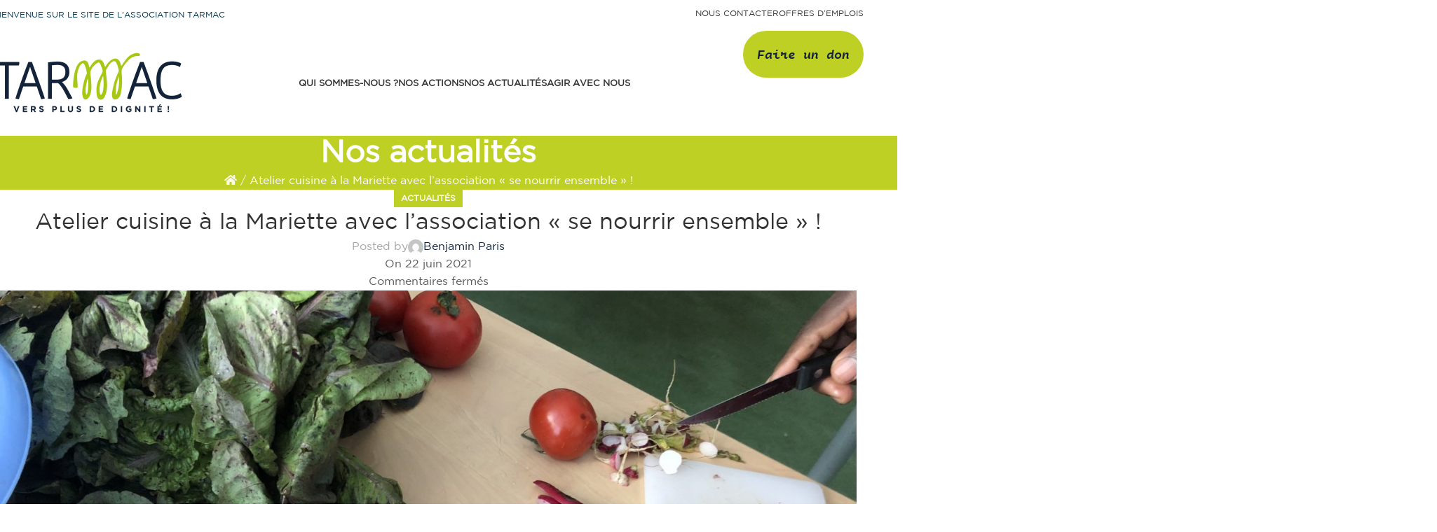

--- FILE ---
content_type: text/html; charset=UTF-8
request_url: https://tarmac.asso.fr/atelier-cuisine-a-la-mariette-avec-lassociation-se-nourrir-ensemble/
body_size: 24614
content:
<!DOCTYPE html>
<html lang="fr-FR">
<head>
	<meta charset="UTF-8">
	<link rel="profile" href="https://gmpg.org/xfn/11">
	<link rel="pingback" href="https://tarmac.asso.fr/xmlrpc.php">

	<meta name='robots' content='index, follow, max-image-preview:large, max-snippet:-1, max-video-preview:-1' />

	<!-- This site is optimized with the Yoast SEO plugin v26.7 - https://yoast.com/wordpress/plugins/seo/ -->
	<title>Atelier cuisine à la Mariette avec l&#039;association &quot;se nourrir ensemble&quot; ! - TARMAC</title>
	<link rel="canonical" href="https://tarmac.asso.fr/atelier-cuisine-a-la-mariette-avec-lassociation-se-nourrir-ensemble/" />
	<meta property="og:locale" content="fr_FR" />
	<meta property="og:type" content="article" />
	<meta property="og:title" content="Atelier cuisine à la Mariette avec l&#039;association &quot;se nourrir ensemble&quot; ! - TARMAC" />
	<meta property="og:description" content="Le 28 Mai 2021, L’HUDA la Mariette a accueilli l’association « Se nourrir ensemble » qui souhaite partager puis donner" />
	<meta property="og:url" content="https://tarmac.asso.fr/atelier-cuisine-a-la-mariette-avec-lassociation-se-nourrir-ensemble/" />
	<meta property="og:site_name" content="TARMAC" />
	<meta property="article:published_time" content="2021-06-22T17:59:39+00:00" />
	<meta property="article:modified_time" content="2021-06-22T18:02:44+00:00" />
	<meta property="og:image" content="https://tarmac.asso.fr/wp-content/uploads/2021/06/Image-4-scaled.jpeg" />
	<meta property="og:image:width" content="2560" />
	<meta property="og:image:height" content="1921" />
	<meta property="og:image:type" content="image/jpeg" />
	<meta name="author" content="Benjamin Paris" />
	<meta name="twitter:card" content="summary_large_image" />
	<meta name="twitter:label1" content="Écrit par" />
	<meta name="twitter:data1" content="Benjamin Paris" />
	<meta name="twitter:label2" content="Durée de lecture estimée" />
	<meta name="twitter:data2" content="2 minutes" />
	<script type="application/ld+json" class="yoast-schema-graph">{"@context":"https://schema.org","@graph":[{"@type":"Article","@id":"https://tarmac.asso.fr/atelier-cuisine-a-la-mariette-avec-lassociation-se-nourrir-ensemble/#article","isPartOf":{"@id":"https://tarmac.asso.fr/atelier-cuisine-a-la-mariette-avec-lassociation-se-nourrir-ensemble/"},"author":{"name":"Benjamin Paris","@id":"https://tarmac.asso.fr/#/schema/person/872e208c0870fb0fba1f5f668ecafb15"},"headline":"Atelier cuisine à la Mariette avec l&rsquo;association « se nourrir ensemble » !","datePublished":"2021-06-22T17:59:39+00:00","dateModified":"2021-06-22T18:02:44+00:00","mainEntityOfPage":{"@id":"https://tarmac.asso.fr/atelier-cuisine-a-la-mariette-avec-lassociation-se-nourrir-ensemble/"},"wordCount":261,"publisher":{"@id":"https://tarmac.asso.fr/#organization"},"image":{"@id":"https://tarmac.asso.fr/atelier-cuisine-a-la-mariette-avec-lassociation-se-nourrir-ensemble/#primaryimage"},"thumbnailUrl":"https://tarmac.asso.fr/wp-content/uploads/2021/06/Image-4-scaled.jpeg","keywords":["a-la-une"],"articleSection":["Actualités"],"inLanguage":"fr-FR"},{"@type":"WebPage","@id":"https://tarmac.asso.fr/atelier-cuisine-a-la-mariette-avec-lassociation-se-nourrir-ensemble/","url":"https://tarmac.asso.fr/atelier-cuisine-a-la-mariette-avec-lassociation-se-nourrir-ensemble/","name":"Atelier cuisine à la Mariette avec l'association \"se nourrir ensemble\" ! - TARMAC","isPartOf":{"@id":"https://tarmac.asso.fr/#website"},"primaryImageOfPage":{"@id":"https://tarmac.asso.fr/atelier-cuisine-a-la-mariette-avec-lassociation-se-nourrir-ensemble/#primaryimage"},"image":{"@id":"https://tarmac.asso.fr/atelier-cuisine-a-la-mariette-avec-lassociation-se-nourrir-ensemble/#primaryimage"},"thumbnailUrl":"https://tarmac.asso.fr/wp-content/uploads/2021/06/Image-4-scaled.jpeg","datePublished":"2021-06-22T17:59:39+00:00","dateModified":"2021-06-22T18:02:44+00:00","breadcrumb":{"@id":"https://tarmac.asso.fr/atelier-cuisine-a-la-mariette-avec-lassociation-se-nourrir-ensemble/#breadcrumb"},"inLanguage":"fr-FR","potentialAction":[{"@type":"ReadAction","target":["https://tarmac.asso.fr/atelier-cuisine-a-la-mariette-avec-lassociation-se-nourrir-ensemble/"]}]},{"@type":"ImageObject","inLanguage":"fr-FR","@id":"https://tarmac.asso.fr/atelier-cuisine-a-la-mariette-avec-lassociation-se-nourrir-ensemble/#primaryimage","url":"https://tarmac.asso.fr/wp-content/uploads/2021/06/Image-4-scaled.jpeg","contentUrl":"https://tarmac.asso.fr/wp-content/uploads/2021/06/Image-4-scaled.jpeg","width":2560,"height":1921},{"@type":"BreadcrumbList","@id":"https://tarmac.asso.fr/atelier-cuisine-a-la-mariette-avec-lassociation-se-nourrir-ensemble/#breadcrumb","itemListElement":[{"@type":"ListItem","position":1,"name":"","item":"https://tarmac.asso.fr/"},{"@type":"ListItem","position":2,"name":"Atelier cuisine à la Mariette avec l&rsquo;association « se nourrir ensemble » !"}]},{"@type":"WebSite","@id":"https://tarmac.asso.fr/#website","url":"https://tarmac.asso.fr/","name":"TARMAC","description":"Vers plus de dignité !","publisher":{"@id":"https://tarmac.asso.fr/#organization"},"potentialAction":[{"@type":"SearchAction","target":{"@type":"EntryPoint","urlTemplate":"https://tarmac.asso.fr/?s={search_term_string}"},"query-input":{"@type":"PropertyValueSpecification","valueRequired":true,"valueName":"search_term_string"}}],"inLanguage":"fr-FR"},{"@type":"Organization","@id":"https://tarmac.asso.fr/#organization","name":"TARMAC","url":"https://tarmac.asso.fr/","logo":{"@type":"ImageObject","inLanguage":"fr-FR","@id":"https://tarmac.asso.fr/#/schema/logo/image/","url":"https://tarmac.asso.fr/wp-content/uploads/2019/10/LOGO-TARMAC-e1571670645786.png","contentUrl":"https://tarmac.asso.fr/wp-content/uploads/2019/10/LOGO-TARMAC-e1571670645786.png","width":350,"height":132,"caption":"TARMAC"},"image":{"@id":"https://tarmac.asso.fr/#/schema/logo/image/"}},{"@type":"Person","@id":"https://tarmac.asso.fr/#/schema/person/872e208c0870fb0fba1f5f668ecafb15","name":"Benjamin Paris","image":{"@type":"ImageObject","inLanguage":"fr-FR","@id":"https://tarmac.asso.fr/#/schema/person/image/","url":"https://secure.gravatar.com/avatar/b0b30e5b1902d72088e6626ea902efe553a4a9e82957ec8392dbff8e3aa774d7?s=96&d=mm&r=g","contentUrl":"https://secure.gravatar.com/avatar/b0b30e5b1902d72088e6626ea902efe553a4a9e82957ec8392dbff8e3aa774d7?s=96&d=mm&r=g","caption":"Benjamin Paris"},"url":"https://tarmac.asso.fr/author/admin/"}]}</script>
	<!-- / Yoast SEO plugin. -->


<link rel='dns-prefetch' href='//www.googletagmanager.com' />
<link rel="alternate" type="application/rss+xml" title="TARMAC &raquo; Flux" href="https://tarmac.asso.fr/feed/" />
<link rel="alternate" title="oEmbed (JSON)" type="application/json+oembed" href="https://tarmac.asso.fr/wp-json/oembed/1.0/embed?url=https%3A%2F%2Ftarmac.asso.fr%2Fatelier-cuisine-a-la-mariette-avec-lassociation-se-nourrir-ensemble%2F" />
<link rel="alternate" title="oEmbed (XML)" type="text/xml+oembed" href="https://tarmac.asso.fr/wp-json/oembed/1.0/embed?url=https%3A%2F%2Ftarmac.asso.fr%2Fatelier-cuisine-a-la-mariette-avec-lassociation-se-nourrir-ensemble%2F&#038;format=xml" />
<style id='wp-img-auto-sizes-contain-inline-css' type='text/css'>
img:is([sizes=auto i],[sizes^="auto," i]){contain-intrinsic-size:3000px 1500px}
/*# sourceURL=wp-img-auto-sizes-contain-inline-css */
</style>
<style id='wp-block-library-inline-css' type='text/css'>
:root{--wp-block-synced-color:#7a00df;--wp-block-synced-color--rgb:122,0,223;--wp-bound-block-color:var(--wp-block-synced-color);--wp-editor-canvas-background:#ddd;--wp-admin-theme-color:#007cba;--wp-admin-theme-color--rgb:0,124,186;--wp-admin-theme-color-darker-10:#006ba1;--wp-admin-theme-color-darker-10--rgb:0,107,160.5;--wp-admin-theme-color-darker-20:#005a87;--wp-admin-theme-color-darker-20--rgb:0,90,135;--wp-admin-border-width-focus:2px}@media (min-resolution:192dpi){:root{--wp-admin-border-width-focus:1.5px}}.wp-element-button{cursor:pointer}:root .has-very-light-gray-background-color{background-color:#eee}:root .has-very-dark-gray-background-color{background-color:#313131}:root .has-very-light-gray-color{color:#eee}:root .has-very-dark-gray-color{color:#313131}:root .has-vivid-green-cyan-to-vivid-cyan-blue-gradient-background{background:linear-gradient(135deg,#00d084,#0693e3)}:root .has-purple-crush-gradient-background{background:linear-gradient(135deg,#34e2e4,#4721fb 50%,#ab1dfe)}:root .has-hazy-dawn-gradient-background{background:linear-gradient(135deg,#faaca8,#dad0ec)}:root .has-subdued-olive-gradient-background{background:linear-gradient(135deg,#fafae1,#67a671)}:root .has-atomic-cream-gradient-background{background:linear-gradient(135deg,#fdd79a,#004a59)}:root .has-nightshade-gradient-background{background:linear-gradient(135deg,#330968,#31cdcf)}:root .has-midnight-gradient-background{background:linear-gradient(135deg,#020381,#2874fc)}:root{--wp--preset--font-size--normal:16px;--wp--preset--font-size--huge:42px}.has-regular-font-size{font-size:1em}.has-larger-font-size{font-size:2.625em}.has-normal-font-size{font-size:var(--wp--preset--font-size--normal)}.has-huge-font-size{font-size:var(--wp--preset--font-size--huge)}.has-text-align-center{text-align:center}.has-text-align-left{text-align:left}.has-text-align-right{text-align:right}.has-fit-text{white-space:nowrap!important}#end-resizable-editor-section{display:none}.aligncenter{clear:both}.items-justified-left{justify-content:flex-start}.items-justified-center{justify-content:center}.items-justified-right{justify-content:flex-end}.items-justified-space-between{justify-content:space-between}.screen-reader-text{border:0;clip-path:inset(50%);height:1px;margin:-1px;overflow:hidden;padding:0;position:absolute;width:1px;word-wrap:normal!important}.screen-reader-text:focus{background-color:#ddd;clip-path:none;color:#444;display:block;font-size:1em;height:auto;left:5px;line-height:normal;padding:15px 23px 14px;text-decoration:none;top:5px;width:auto;z-index:100000}html :where(.has-border-color){border-style:solid}html :where([style*=border-top-color]){border-top-style:solid}html :where([style*=border-right-color]){border-right-style:solid}html :where([style*=border-bottom-color]){border-bottom-style:solid}html :where([style*=border-left-color]){border-left-style:solid}html :where([style*=border-width]){border-style:solid}html :where([style*=border-top-width]){border-top-style:solid}html :where([style*=border-right-width]){border-right-style:solid}html :where([style*=border-bottom-width]){border-bottom-style:solid}html :where([style*=border-left-width]){border-left-style:solid}html :where(img[class*=wp-image-]){height:auto;max-width:100%}:where(figure){margin:0 0 1em}html :where(.is-position-sticky){--wp-admin--admin-bar--position-offset:var(--wp-admin--admin-bar--height,0px)}@media screen and (max-width:600px){html :where(.is-position-sticky){--wp-admin--admin-bar--position-offset:0px}}

/*# sourceURL=wp-block-library-inline-css */
</style><style id='global-styles-inline-css' type='text/css'>
:root{--wp--preset--aspect-ratio--square: 1;--wp--preset--aspect-ratio--4-3: 4/3;--wp--preset--aspect-ratio--3-4: 3/4;--wp--preset--aspect-ratio--3-2: 3/2;--wp--preset--aspect-ratio--2-3: 2/3;--wp--preset--aspect-ratio--16-9: 16/9;--wp--preset--aspect-ratio--9-16: 9/16;--wp--preset--color--black: #000000;--wp--preset--color--cyan-bluish-gray: #abb8c3;--wp--preset--color--white: #ffffff;--wp--preset--color--pale-pink: #f78da7;--wp--preset--color--vivid-red: #cf2e2e;--wp--preset--color--luminous-vivid-orange: #ff6900;--wp--preset--color--luminous-vivid-amber: #fcb900;--wp--preset--color--light-green-cyan: #7bdcb5;--wp--preset--color--vivid-green-cyan: #00d084;--wp--preset--color--pale-cyan-blue: #8ed1fc;--wp--preset--color--vivid-cyan-blue: #0693e3;--wp--preset--color--vivid-purple: #9b51e0;--wp--preset--gradient--vivid-cyan-blue-to-vivid-purple: linear-gradient(135deg,rgb(6,147,227) 0%,rgb(155,81,224) 100%);--wp--preset--gradient--light-green-cyan-to-vivid-green-cyan: linear-gradient(135deg,rgb(122,220,180) 0%,rgb(0,208,130) 100%);--wp--preset--gradient--luminous-vivid-amber-to-luminous-vivid-orange: linear-gradient(135deg,rgb(252,185,0) 0%,rgb(255,105,0) 100%);--wp--preset--gradient--luminous-vivid-orange-to-vivid-red: linear-gradient(135deg,rgb(255,105,0) 0%,rgb(207,46,46) 100%);--wp--preset--gradient--very-light-gray-to-cyan-bluish-gray: linear-gradient(135deg,rgb(238,238,238) 0%,rgb(169,184,195) 100%);--wp--preset--gradient--cool-to-warm-spectrum: linear-gradient(135deg,rgb(74,234,220) 0%,rgb(151,120,209) 20%,rgb(207,42,186) 40%,rgb(238,44,130) 60%,rgb(251,105,98) 80%,rgb(254,248,76) 100%);--wp--preset--gradient--blush-light-purple: linear-gradient(135deg,rgb(255,206,236) 0%,rgb(152,150,240) 100%);--wp--preset--gradient--blush-bordeaux: linear-gradient(135deg,rgb(254,205,165) 0%,rgb(254,45,45) 50%,rgb(107,0,62) 100%);--wp--preset--gradient--luminous-dusk: linear-gradient(135deg,rgb(255,203,112) 0%,rgb(199,81,192) 50%,rgb(65,88,208) 100%);--wp--preset--gradient--pale-ocean: linear-gradient(135deg,rgb(255,245,203) 0%,rgb(182,227,212) 50%,rgb(51,167,181) 100%);--wp--preset--gradient--electric-grass: linear-gradient(135deg,rgb(202,248,128) 0%,rgb(113,206,126) 100%);--wp--preset--gradient--midnight: linear-gradient(135deg,rgb(2,3,129) 0%,rgb(40,116,252) 100%);--wp--preset--font-size--small: 13px;--wp--preset--font-size--medium: 20px;--wp--preset--font-size--large: 36px;--wp--preset--font-size--x-large: 42px;--wp--preset--font-family--gotham-book: gotham-book;--wp--preset--font-family--gothamblack: gothamblack;--wp--preset--font-family--carto-bold-talic: carto-bold-talic;--wp--preset--spacing--20: 0.44rem;--wp--preset--spacing--30: 0.67rem;--wp--preset--spacing--40: 1rem;--wp--preset--spacing--50: 1.5rem;--wp--preset--spacing--60: 2.25rem;--wp--preset--spacing--70: 3.38rem;--wp--preset--spacing--80: 5.06rem;--wp--preset--shadow--natural: 6px 6px 9px rgba(0, 0, 0, 0.2);--wp--preset--shadow--deep: 12px 12px 50px rgba(0, 0, 0, 0.4);--wp--preset--shadow--sharp: 6px 6px 0px rgba(0, 0, 0, 0.2);--wp--preset--shadow--outlined: 6px 6px 0px -3px rgb(255, 255, 255), 6px 6px rgb(0, 0, 0);--wp--preset--shadow--crisp: 6px 6px 0px rgb(0, 0, 0);}:where(body) { margin: 0; }.wp-site-blocks > .alignleft { float: left; margin-right: 2em; }.wp-site-blocks > .alignright { float: right; margin-left: 2em; }.wp-site-blocks > .aligncenter { justify-content: center; margin-left: auto; margin-right: auto; }:where(.is-layout-flex){gap: 0.5em;}:where(.is-layout-grid){gap: 0.5em;}.is-layout-flow > .alignleft{float: left;margin-inline-start: 0;margin-inline-end: 2em;}.is-layout-flow > .alignright{float: right;margin-inline-start: 2em;margin-inline-end: 0;}.is-layout-flow > .aligncenter{margin-left: auto !important;margin-right: auto !important;}.is-layout-constrained > .alignleft{float: left;margin-inline-start: 0;margin-inline-end: 2em;}.is-layout-constrained > .alignright{float: right;margin-inline-start: 2em;margin-inline-end: 0;}.is-layout-constrained > .aligncenter{margin-left: auto !important;margin-right: auto !important;}.is-layout-constrained > :where(:not(.alignleft):not(.alignright):not(.alignfull)){margin-left: auto !important;margin-right: auto !important;}body .is-layout-flex{display: flex;}.is-layout-flex{flex-wrap: wrap;align-items: center;}.is-layout-flex > :is(*, div){margin: 0;}body .is-layout-grid{display: grid;}.is-layout-grid > :is(*, div){margin: 0;}body{padding-top: 0px;padding-right: 0px;padding-bottom: 0px;padding-left: 0px;}a:where(:not(.wp-element-button)){text-decoration: underline;}:root :where(.wp-element-button, .wp-block-button__link){background-color: #32373c;border-width: 0;color: #fff;font-family: inherit;font-size: inherit;font-style: inherit;font-weight: inherit;letter-spacing: inherit;line-height: inherit;padding-top: calc(0.667em + 2px);padding-right: calc(1.333em + 2px);padding-bottom: calc(0.667em + 2px);padding-left: calc(1.333em + 2px);text-decoration: none;text-transform: inherit;}.has-black-color{color: var(--wp--preset--color--black) !important;}.has-cyan-bluish-gray-color{color: var(--wp--preset--color--cyan-bluish-gray) !important;}.has-white-color{color: var(--wp--preset--color--white) !important;}.has-pale-pink-color{color: var(--wp--preset--color--pale-pink) !important;}.has-vivid-red-color{color: var(--wp--preset--color--vivid-red) !important;}.has-luminous-vivid-orange-color{color: var(--wp--preset--color--luminous-vivid-orange) !important;}.has-luminous-vivid-amber-color{color: var(--wp--preset--color--luminous-vivid-amber) !important;}.has-light-green-cyan-color{color: var(--wp--preset--color--light-green-cyan) !important;}.has-vivid-green-cyan-color{color: var(--wp--preset--color--vivid-green-cyan) !important;}.has-pale-cyan-blue-color{color: var(--wp--preset--color--pale-cyan-blue) !important;}.has-vivid-cyan-blue-color{color: var(--wp--preset--color--vivid-cyan-blue) !important;}.has-vivid-purple-color{color: var(--wp--preset--color--vivid-purple) !important;}.has-black-background-color{background-color: var(--wp--preset--color--black) !important;}.has-cyan-bluish-gray-background-color{background-color: var(--wp--preset--color--cyan-bluish-gray) !important;}.has-white-background-color{background-color: var(--wp--preset--color--white) !important;}.has-pale-pink-background-color{background-color: var(--wp--preset--color--pale-pink) !important;}.has-vivid-red-background-color{background-color: var(--wp--preset--color--vivid-red) !important;}.has-luminous-vivid-orange-background-color{background-color: var(--wp--preset--color--luminous-vivid-orange) !important;}.has-luminous-vivid-amber-background-color{background-color: var(--wp--preset--color--luminous-vivid-amber) !important;}.has-light-green-cyan-background-color{background-color: var(--wp--preset--color--light-green-cyan) !important;}.has-vivid-green-cyan-background-color{background-color: var(--wp--preset--color--vivid-green-cyan) !important;}.has-pale-cyan-blue-background-color{background-color: var(--wp--preset--color--pale-cyan-blue) !important;}.has-vivid-cyan-blue-background-color{background-color: var(--wp--preset--color--vivid-cyan-blue) !important;}.has-vivid-purple-background-color{background-color: var(--wp--preset--color--vivid-purple) !important;}.has-black-border-color{border-color: var(--wp--preset--color--black) !important;}.has-cyan-bluish-gray-border-color{border-color: var(--wp--preset--color--cyan-bluish-gray) !important;}.has-white-border-color{border-color: var(--wp--preset--color--white) !important;}.has-pale-pink-border-color{border-color: var(--wp--preset--color--pale-pink) !important;}.has-vivid-red-border-color{border-color: var(--wp--preset--color--vivid-red) !important;}.has-luminous-vivid-orange-border-color{border-color: var(--wp--preset--color--luminous-vivid-orange) !important;}.has-luminous-vivid-amber-border-color{border-color: var(--wp--preset--color--luminous-vivid-amber) !important;}.has-light-green-cyan-border-color{border-color: var(--wp--preset--color--light-green-cyan) !important;}.has-vivid-green-cyan-border-color{border-color: var(--wp--preset--color--vivid-green-cyan) !important;}.has-pale-cyan-blue-border-color{border-color: var(--wp--preset--color--pale-cyan-blue) !important;}.has-vivid-cyan-blue-border-color{border-color: var(--wp--preset--color--vivid-cyan-blue) !important;}.has-vivid-purple-border-color{border-color: var(--wp--preset--color--vivid-purple) !important;}.has-vivid-cyan-blue-to-vivid-purple-gradient-background{background: var(--wp--preset--gradient--vivid-cyan-blue-to-vivid-purple) !important;}.has-light-green-cyan-to-vivid-green-cyan-gradient-background{background: var(--wp--preset--gradient--light-green-cyan-to-vivid-green-cyan) !important;}.has-luminous-vivid-amber-to-luminous-vivid-orange-gradient-background{background: var(--wp--preset--gradient--luminous-vivid-amber-to-luminous-vivid-orange) !important;}.has-luminous-vivid-orange-to-vivid-red-gradient-background{background: var(--wp--preset--gradient--luminous-vivid-orange-to-vivid-red) !important;}.has-very-light-gray-to-cyan-bluish-gray-gradient-background{background: var(--wp--preset--gradient--very-light-gray-to-cyan-bluish-gray) !important;}.has-cool-to-warm-spectrum-gradient-background{background: var(--wp--preset--gradient--cool-to-warm-spectrum) !important;}.has-blush-light-purple-gradient-background{background: var(--wp--preset--gradient--blush-light-purple) !important;}.has-blush-bordeaux-gradient-background{background: var(--wp--preset--gradient--blush-bordeaux) !important;}.has-luminous-dusk-gradient-background{background: var(--wp--preset--gradient--luminous-dusk) !important;}.has-pale-ocean-gradient-background{background: var(--wp--preset--gradient--pale-ocean) !important;}.has-electric-grass-gradient-background{background: var(--wp--preset--gradient--electric-grass) !important;}.has-midnight-gradient-background{background: var(--wp--preset--gradient--midnight) !important;}.has-small-font-size{font-size: var(--wp--preset--font-size--small) !important;}.has-medium-font-size{font-size: var(--wp--preset--font-size--medium) !important;}.has-large-font-size{font-size: var(--wp--preset--font-size--large) !important;}.has-x-large-font-size{font-size: var(--wp--preset--font-size--x-large) !important;}.has-gotham-book-font-family{font-family: var(--wp--preset--font-family--gotham-book) !important;}.has-gothamblack-font-family{font-family: var(--wp--preset--font-family--gothamblack) !important;}.has-carto-bold-talic-font-family{font-family: var(--wp--preset--font-family--carto-bold-talic) !important;}
/*# sourceURL=global-styles-inline-css */
</style>

<link rel='stylesheet' id='uaf_client_css-css' href='https://tarmac.asso.fr/wp-content/uploads/useanyfont/uaf.css?ver=1764319506' type='text/css' media='all' />
<link rel='stylesheet' id='woodmart-style-css' href='https://tarmac.asso.fr/wp-content/themes/woodmart/css/parts/base.min.css?ver=8.0.0' type='text/css' media='all' />
<link rel='stylesheet' id='child-style-css' href='https://tarmac.asso.fr/wp-content/themes/woodmart-child/woodmart-child/style.css?ver=8.0.0' type='text/css' media='all' />
<link rel='stylesheet' id='js_composer_front-css' href='https://tarmac.asso.fr/wp-content/plugins/js_composer/assets/css/js_composer.min.css?ver=8.0' type='text/css' media='all' />
<link rel='stylesheet' id='wd-helpers-wpb-elem-css' href='https://tarmac.asso.fr/wp-content/themes/woodmart/css/parts/helpers-wpb-elem.min.css?ver=8.0.0' type='text/css' media='all' />
<link rel='stylesheet' id='wd-widget-wd-recent-posts-css' href='https://tarmac.asso.fr/wp-content/themes/woodmart/css/parts/widget-wd-recent-posts.min.css?ver=8.0.0' type='text/css' media='all' />
<link rel='stylesheet' id='wd-el-menu-css' href='https://tarmac.asso.fr/wp-content/themes/woodmart/css/parts/el-menu.min.css?ver=8.0.0' type='text/css' media='all' />
<link rel='stylesheet' id='wd-widget-nav-css' href='https://tarmac.asso.fr/wp-content/themes/woodmart/css/parts/widget-nav.min.css?ver=8.0.0' type='text/css' media='all' />
<link rel='stylesheet' id='wd-blog-single-base-css' href='https://tarmac.asso.fr/wp-content/themes/woodmart/css/parts/blog-single-base.min.css?ver=8.0.0' type='text/css' media='all' />
<link rel='stylesheet' id='wd-blog-base-css' href='https://tarmac.asso.fr/wp-content/themes/woodmart/css/parts/blog-base.min.css?ver=8.0.0' type='text/css' media='all' />
<link rel='stylesheet' id='wd-wpcf7-css' href='https://tarmac.asso.fr/wp-content/themes/woodmart/css/parts/int-wpcf7.min.css?ver=8.0.0' type='text/css' media='all' />
<link rel='stylesheet' id='wd-revolution-slider-css' href='https://tarmac.asso.fr/wp-content/themes/woodmart/css/parts/int-rev-slider.min.css?ver=8.0.0' type='text/css' media='all' />
<link rel='stylesheet' id='wd-wpbakery-base-css' href='https://tarmac.asso.fr/wp-content/themes/woodmart/css/parts/int-wpb-base.min.css?ver=8.0.0' type='text/css' media='all' />
<link rel='stylesheet' id='wd-wpbakery-base-deprecated-css' href='https://tarmac.asso.fr/wp-content/themes/woodmart/css/parts/int-wpb-base-deprecated.min.css?ver=8.0.0' type='text/css' media='all' />
<link rel='stylesheet' id='wd-notices-fixed-css' href='https://tarmac.asso.fr/wp-content/themes/woodmart/css/parts/woo-opt-sticky-notices-old.min.css?ver=8.0.0' type='text/css' media='all' />
<link rel='stylesheet' id='wd-wp-blocks-css' href='https://tarmac.asso.fr/wp-content/themes/woodmart/css/parts/wp-blocks.min.css?ver=8.0.0' type='text/css' media='all' />
<link rel='stylesheet' id='wd-mc4wp-css' href='https://tarmac.asso.fr/wp-content/themes/woodmart/css/parts/int-mc4wp.min.css?ver=8.0.0' type='text/css' media='all' />
<link rel='stylesheet' id='wd-header-base-css' href='https://tarmac.asso.fr/wp-content/themes/woodmart/css/parts/header-base.min.css?ver=8.0.0' type='text/css' media='all' />
<link rel='stylesheet' id='wd-mod-tools-css' href='https://tarmac.asso.fr/wp-content/themes/woodmart/css/parts/mod-tools.min.css?ver=8.0.0' type='text/css' media='all' />
<link rel='stylesheet' id='wd-header-elements-base-css' href='https://tarmac.asso.fr/wp-content/themes/woodmart/css/parts/header-el-base.min.css?ver=8.0.0' type='text/css' media='all' />
<link rel='stylesheet' id='wd-mod-nav-menu-label-css' href='https://tarmac.asso.fr/wp-content/themes/woodmart/css/parts/mod-nav-menu-label.min.css?ver=8.0.0' type='text/css' media='all' />
<link rel='stylesheet' id='wd-mod-animations-keyframes-css' href='https://tarmac.asso.fr/wp-content/themes/woodmart/css/parts/int-wbp-el-animations.min.css?ver=8.0.0' type='text/css' media='all' />
<link rel='stylesheet' id='wd-header-mobile-nav-dropdown-css' href='https://tarmac.asso.fr/wp-content/themes/woodmart/css/parts/header-el-mobile-nav-dropdown.min.css?ver=8.0.0' type='text/css' media='all' />
<link rel='stylesheet' id='wd-page-title-css' href='https://tarmac.asso.fr/wp-content/themes/woodmart/css/parts/page-title.min.css?ver=8.0.0' type='text/css' media='all' />
<link rel='stylesheet' id='wd-page-navigation-css' href='https://tarmac.asso.fr/wp-content/themes/woodmart/css/parts/mod-page-navigation.min.css?ver=8.0.0' type='text/css' media='all' />
<link rel='stylesheet' id='wd-footer-base-css' href='https://tarmac.asso.fr/wp-content/themes/woodmart/css/parts/footer-base.min.css?ver=8.0.0' type='text/css' media='all' />
<link rel='stylesheet' id='wd-social-icons-css' href='https://tarmac.asso.fr/wp-content/themes/woodmart/css/parts/el-social-icons.min.css?ver=8.0.0' type='text/css' media='all' />
<link rel='stylesheet' id='wd-scroll-top-css' href='https://tarmac.asso.fr/wp-content/themes/woodmart/css/parts/opt-scrolltotop.min.css?ver=8.0.0' type='text/css' media='all' />
<script type="text/javascript" src="https://tarmac.asso.fr/wp-includes/js/jquery/jquery.min.js?ver=3.7.1" id="jquery-core-js"></script>
<script type="text/javascript" src="https://tarmac.asso.fr/wp-includes/js/jquery/jquery-migrate.min.js?ver=3.4.1" id="jquery-migrate-js"></script>
<script type="text/javascript" src="//tarmac.asso.fr/wp-content/plugins/revslider/sr6/assets/js/rbtools.min.js?ver=6.7.21" async id="tp-tools-js"></script>
<script type="text/javascript" src="//tarmac.asso.fr/wp-content/plugins/revslider/sr6/assets/js/rs6.min.js?ver=6.7.21" async id="revmin-js"></script>

<!-- Extrait de code de la balise Google (gtag.js) ajouté par Site Kit -->
<!-- Extrait Google Analytics ajouté par Site Kit -->
<script type="text/javascript" src="https://www.googletagmanager.com/gtag/js?id=G-C0LZ8G8F0D" id="google_gtagjs-js" async></script>
<script type="text/javascript" id="google_gtagjs-js-after">
/* <![CDATA[ */
window.dataLayer = window.dataLayer || [];function gtag(){dataLayer.push(arguments);}
gtag("set","linker",{"domains":["tarmac.asso.fr"]});
gtag("js", new Date());
gtag("set", "developer_id.dZTNiMT", true);
gtag("config", "G-C0LZ8G8F0D");
//# sourceURL=google_gtagjs-js-after
/* ]]> */
</script>
<script type="text/javascript" src="https://tarmac.asso.fr/wp-content/themes/woodmart/js/libs/device.min.js?ver=8.0.0" id="wd-device-library-js"></script>
<script type="text/javascript" src="https://tarmac.asso.fr/wp-content/themes/woodmart/js/scripts/global/scrollBar.min.js?ver=8.0.0" id="wd-scrollbar-js"></script>
<script></script><link rel="https://api.w.org/" href="https://tarmac.asso.fr/wp-json/" /><link rel="alternate" title="JSON" type="application/json" href="https://tarmac.asso.fr/wp-json/wp/v2/posts/3997" /><link rel="EditURI" type="application/rsd+xml" title="RSD" href="https://tarmac.asso.fr/xmlrpc.php?rsd" />
<meta name="generator" content="WordPress 6.9" />
<link rel='shortlink' href='https://tarmac.asso.fr/?p=3997' />
<meta name="generator" content="Site Kit by Google 1.170.0" />					<meta name="viewport" content="width=device-width, initial-scale=1.0, maximum-scale=1.0, user-scalable=no">
									<meta name="generator" content="Powered by WPBakery Page Builder - drag and drop page builder for WordPress."/>
<meta name="generator" content="Powered by Slider Revolution 6.7.21 - responsive, Mobile-Friendly Slider Plugin for WordPress with comfortable drag and drop interface." />
<style class='wp-fonts-local' type='text/css'>
@font-face{font-family:gotham-book;font-style:normal;font-weight:400;font-display:fallback;src:url('https://tarmac.asso.fr/wp-content/uploads/useanyfont/7556Gotham-Book.woff2') format('woff2');}
@font-face{font-family:gothamblack;font-style:normal;font-weight:400;font-display:fallback;src:url('https://tarmac.asso.fr/wp-content/uploads/useanyfont/8866GothamBlack.woff2') format('woff2');}
@font-face{font-family:carto-bold-talic;font-style:normal;font-weight:400;font-display:fallback;src:url('https://tarmac.asso.fr/wp-content/uploads/useanyfont/1081Carto-Bold-talic.woff2') format('woff2');}
</style>
<script>function setREVStartSize(e){
			//window.requestAnimationFrame(function() {
				window.RSIW = window.RSIW===undefined ? window.innerWidth : window.RSIW;
				window.RSIH = window.RSIH===undefined ? window.innerHeight : window.RSIH;
				try {
					var pw = document.getElementById(e.c).parentNode.offsetWidth,
						newh;
					pw = pw===0 || isNaN(pw) || (e.l=="fullwidth" || e.layout=="fullwidth") ? window.RSIW : pw;
					e.tabw = e.tabw===undefined ? 0 : parseInt(e.tabw);
					e.thumbw = e.thumbw===undefined ? 0 : parseInt(e.thumbw);
					e.tabh = e.tabh===undefined ? 0 : parseInt(e.tabh);
					e.thumbh = e.thumbh===undefined ? 0 : parseInt(e.thumbh);
					e.tabhide = e.tabhide===undefined ? 0 : parseInt(e.tabhide);
					e.thumbhide = e.thumbhide===undefined ? 0 : parseInt(e.thumbhide);
					e.mh = e.mh===undefined || e.mh=="" || e.mh==="auto" ? 0 : parseInt(e.mh,0);
					if(e.layout==="fullscreen" || e.l==="fullscreen")
						newh = Math.max(e.mh,window.RSIH);
					else{
						e.gw = Array.isArray(e.gw) ? e.gw : [e.gw];
						for (var i in e.rl) if (e.gw[i]===undefined || e.gw[i]===0) e.gw[i] = e.gw[i-1];
						e.gh = e.el===undefined || e.el==="" || (Array.isArray(e.el) && e.el.length==0)? e.gh : e.el;
						e.gh = Array.isArray(e.gh) ? e.gh : [e.gh];
						for (var i in e.rl) if (e.gh[i]===undefined || e.gh[i]===0) e.gh[i] = e.gh[i-1];
											
						var nl = new Array(e.rl.length),
							ix = 0,
							sl;
						e.tabw = e.tabhide>=pw ? 0 : e.tabw;
						e.thumbw = e.thumbhide>=pw ? 0 : e.thumbw;
						e.tabh = e.tabhide>=pw ? 0 : e.tabh;
						e.thumbh = e.thumbhide>=pw ? 0 : e.thumbh;
						for (var i in e.rl) nl[i] = e.rl[i]<window.RSIW ? 0 : e.rl[i];
						sl = nl[0];
						for (var i in nl) if (sl>nl[i] && nl[i]>0) { sl = nl[i]; ix=i;}
						var m = pw>(e.gw[ix]+e.tabw+e.thumbw) ? 1 : (pw-(e.tabw+e.thumbw)) / (e.gw[ix]);
						newh =  (e.gh[ix] * m) + (e.tabh + e.thumbh);
					}
					var el = document.getElementById(e.c);
					if (el!==null && el) el.style.height = newh+"px";
					el = document.getElementById(e.c+"_wrapper");
					if (el!==null && el) {
						el.style.height = newh+"px";
						el.style.display = "block";
					}
				} catch(e){
					console.log("Failure at Presize of Slider:" + e)
				}
			//});
		  };</script>
<style>
		
		</style><noscript><style> .wpb_animate_when_almost_visible { opacity: 1; }</style></noscript>			<style id="wd-style-header_681585-css" data-type="wd-style-header_681585">
				:root{
	--wd-top-bar-h: 44px;
	--wd-top-bar-sm-h: .00001px;
	--wd-top-bar-sticky-h: .00001px;
	--wd-top-bar-brd-w: .00001px;

	--wd-header-general-h: 150px;
	--wd-header-general-sm-h: 60px;
	--wd-header-general-sticky-h: .00001px;
	--wd-header-general-brd-w: .00001px;

	--wd-header-bottom-h: 60px;
	--wd-header-bottom-sm-h: .00001px;
	--wd-header-bottom-sticky-h: .00001px;
	--wd-header-bottom-brd-w: .00001px;

	--wd-header-clone-h: 75px;

	--wd-header-brd-w: calc(var(--wd-top-bar-brd-w) + var(--wd-header-general-brd-w) + var(--wd-header-bottom-brd-w));
	--wd-header-h: calc(var(--wd-top-bar-h) + var(--wd-header-general-h) + var(--wd-header-bottom-h) + var(--wd-header-brd-w));
	--wd-header-sticky-h: calc(var(--wd-top-bar-sticky-h) + var(--wd-header-general-sticky-h) + var(--wd-header-bottom-sticky-h) + var(--wd-header-clone-h) + var(--wd-header-brd-w));
	--wd-header-sm-h: calc(var(--wd-top-bar-sm-h) + var(--wd-header-general-sm-h) + var(--wd-header-bottom-sm-h) + var(--wd-header-brd-w));
}

.whb-top-bar .wd-dropdown {
	margin-top: 2px;
}

.whb-top-bar .wd-dropdown:after {
	height: 12px;
}






.whb-header-bottom .wd-dropdown {
	margin-top: 10px;
}

.whb-header-bottom .wd-dropdown:after {
	height: 20px;
}


.whb-clone.whb-sticked .wd-dropdown:not(.sub-sub-menu) {
	margin-top: 17.5px;
}

.whb-clone.whb-sticked .wd-dropdown:not(.sub-sub-menu):after {
	height: 27.5px;
}

		.whb-top-bar-inner { border-color: rgba(166, 206, 57, 1);border-bottom-width: 0px;border-bottom-style: solid; }
.whb-top-bar {
	background-color: rgba(255, 255, 255, 1);
}
.whb-general-header-inner { border-bottom-width: 0px;border-bottom-style: solid; }.whb-header-bottom-inner { border-bottom-width: 0px;border-bottom-style: dashed; }			</style>
						<style id="wd-style-theme_settings_default-css" data-type="wd-style-theme_settings_default">
				@font-face {
	font-weight: normal;
	font-style: normal;
	font-family: "woodmart-font";
	src: url("//tarmac.asso.fr/wp-content/themes/woodmart/fonts/woodmart-font-1-400.woff2?v=8.0.0") format("woff2");
}

:root {
	--wd-text-font: "Gotham-Book", Arial, Helvetica, sans-serif;
	--wd-text-font-weight: 400;
	--wd-text-color: #595959;
	--wd-text-font-size: 16px;
	--wd-title-font: "Gotham-Book", Arial, Helvetica, sans-serif;
	--wd-title-font-weight: 600;
	--wd-title-color: #00344d;
	--wd-entities-title-font: "Gotham-Book", Arial, Helvetica, sans-serif;
	--wd-entities-title-font-weight: 500;
	--wd-entities-title-color: #333333;
	--wd-entities-title-color-hover: rgb(51 51 51 / 65%);
	--wd-alternative-font: "CartographCF-HeavyItalic", Arial, Helvetica, sans-serif;
	--wd-widget-title-font: "Gotham-Bold", Arial, Helvetica, sans-serif;
	--wd-widget-title-font-weight: 600;
	--wd-widget-title-transform: uppercase;
	--wd-widget-title-color: #333;
	--wd-widget-title-font-size: 16px;
	--wd-header-el-font: "Gotham-Book", Arial, Helvetica, sans-serif;
	--wd-header-el-font-weight: 700;
	--wd-header-el-transform: uppercase;
	--wd-header-el-font-size: 13px;
	--wd-primary-color: #bed024;
	--wd-alternative-color: #14233a;
	--wd-link-color: #14233a;
	--wd-link-color-hover: #bed024;
	--btn-default-bgcolor: #f7f7f7;
	--btn-default-bgcolor-hover: #efefef;
	--btn-accented-bgcolor: #83b735;
	--btn-accented-bgcolor-hover: #74a32f;
	--wd-form-brd-width: 2px;
	--notices-success-bg: #459647;
	--notices-success-color: #fff;
	--notices-warning-bg: #E0B252;
	--notices-warning-color: #fff;
}
.woodmart-woocommerce-layered-nav .wd-scroll-content {
	max-height: 280px;
}
.wd-popup.wd-age-verify {
	--wd-popup-width: 500px;
}
.wd-popup.wd-promo-popup {
	background-color: #111111;
	background-image: none;
	background-repeat: no-repeat;
	background-size: contain;
	background-position: left center;
	--wd-popup-width: 800px;
}
.wd-page-title {
	background-color: #bed024;
	background-image: none;
	background-size: cover;
	background-position: center center;
}
.wd-footer {
	background-color: #ffffff;
	background-image: none;
}
.wd-popup.popup-quick-view {
	--wd-popup-width: 920px;
}
:root{
--wd-container-w: 1222px;
--wd-form-brd-radius: 0px;
--btn-default-color: #333;
--btn-default-color-hover: #333;
--btn-accented-color: #fff;
--btn-accented-color-hover: #fff;
--btn-default-brd-radius: 0px;
--btn-default-box-shadow: none;
--btn-default-box-shadow-hover: none;
--btn-default-box-shadow-active: none;
--btn-default-bottom: 0px;
--btn-accented-bottom-active: -1px;
--btn-accented-brd-radius: 0px;
--btn-accented-box-shadow: inset 0 -2px 0 rgba(0, 0, 0, .15);
--btn-accented-box-shadow-hover: inset 0 -2px 0 rgba(0, 0, 0, .15);
--wd-brd-radius: 0px;
}

@media (min-width: 1222px) {
[data-vc-full-width]:not([data-vc-stretch-content]),
:is(.vc_section, .vc_row).wd-section-stretch {
padding-left: calc((100vw - 1222px - var(--wd-sticky-nav-w) - var(--wd-scroll-w)) / 2);
padding-right: calc((100vw - 1222px - var(--wd-sticky-nav-w) - var(--wd-scroll-w)) / 2);
}
}


@font-face {
	font-family: "Gotham-Bold";
	font-weight: 700;
	font-style: normal;
}

@font-face {
	font-family: "Gotham-Book";
	font-weight: 300;
	font-style: normal;
}

@font-face {
	font-family: "CartographCF-Heavy";
	font-weight: 800;
	font-style: normal;
}

@font-face {
	font-family: "CartographCF-BoldItalic";
	font-weight: 400;
	font-style: normal;
}

@font-face {
	font-family: "CartographCF-HeavyItalic";
	font-weight: 800;
	font-style: normal;
}

#wd-5dcc11792e633 .woodmart-timeline-dot {
    background-color: #a6ce39;
}
.platform-Windows .menu-item-design-full-width .sub-menu-dropdown {
    padding-left: 17px;
    margin-top: 0px;
}
.timeline {
	background: #00344d;
}
.wpb-js-composer .vc_tta.vc_general.vc_tta-style-classic.vc_tta-tabs .vc_tta-panel {
    overflow: hidden;
    margin: 0;
    background: #00344d;
}
.wpb_single_image.vc_align_left {
    position: relative;
    z-index: 100;
}
blockquote {
    font-style: italic;
    font-size: 14px;
}
.vc_separator h4 {
    font-size: 26px;
}

.whitehover a:hover {
    color:white;
}
.vc_separator h4 {
    font-size: 22px;
}
 .wpb_text_column :last-child, .wpb_text_column p:last-child {
	 margin-bottom: -3px;align-content
}
.wpb-js-composer .vc_tta.vc_general.vc_tta-style-classic.vc_tta-accordion .vc_tta-panel-heading .vc_tta-panel-title {
    font-weight: 500;
    font-size: 16px;
    line-height: 1;
}
.noclic {cursor:default !important;}

.whb-color-dark .navigation-style-default .item-level-0>a:after {
    color: rgba(82,82,82,.90);
}

.blog-post-loop .entry-title {font-size:14px;}

.blog-design-default-alt.blog-style-flat .entry-content {
    padding: 15px;
    color: white;
	}
h1 {font-size:12px;font-weight:500;}

.btn-size-extra-large {
    padding: 60px 40px;
    font-size: 16px;
    line-height: 22px;
}
.btn.btn-full-width {
    width: 100%;
    height: 120px;
}
.woodmart-blog-holder {border: 3px solid white}
.whb-color-dark .navigation-style-default .item-level-0>a {
    color: #00344d;
}
.share-with-lines {
    display: none;
}
.blog-post-loop .entry-title {
    font-weight: 400;
}
.blog-design-default-alt .woodmart-entry-content {
    font-size: 14px;
}
.woodmart-navigation .item-level-0>a {
	text-transform: none;}

.blog-post-loop .entry-title {
    font-weight: 600;
}
.btn {
	text-transform: none; }

.mega-menu-list>li>a, .menu-mega-dropdown .sub-menu>li>a {
	text-transform:none;}

.banner-hover-background:not(.banner-background) .wrapper-content-banner:after {
    background-color: #176da9;
}
.rs-layer{
	font-family:Gotham-Book;
}
.vc_general.vc_cta3.vc_cta3-style-custom {
    border-color: #00344d;
}
.whb-sticky-shadow+.whb-clone .whb-row {
    border-bottom: 2px solid #bed024;
}
.vc_separator h4 {
    font-size: 15px;
}
/*.title, .entry-title, h1, h2, h3, h4 {
    font-family: Gotham Black;
}*/

.menu-mega-dropdown .sub-menu {
    margin-left: 0px; 
	  margin-right: -12px;
}			</style>
			<link rel='stylesheet' id='vc_animate-css-css' href='https://tarmac.asso.fr/wp-content/plugins/js_composer/assets/lib/vendor/node_modules/animate.css/animate.min.css?ver=8.0' type='text/css' media='all' />
<link rel='stylesheet' id='vc_font_awesome_5_shims-css' href='https://tarmac.asso.fr/wp-content/plugins/js_composer/assets/lib/vendor/node_modules/@fortawesome/fontawesome-free/css/v4-shims.min.css?ver=8.0' type='text/css' media='all' />
<link rel='stylesheet' id='vc_font_awesome_5-css' href='https://tarmac.asso.fr/wp-content/plugins/js_composer/assets/lib/vendor/node_modules/@fortawesome/fontawesome-free/css/all.min.css?ver=8.0' type='text/css' media='all' />
<link rel='stylesheet' id='vc_google_fonts_abril_fatfaceregular-css' href='https://fonts.googleapis.com/css?family=Abril+Fatface%3Aregular&#038;ver=8.0' type='text/css' media='all' />
<link rel='stylesheet' id='rs-plugin-settings-css' href='//tarmac.asso.fr/wp-content/plugins/revslider/sr6/assets/css/rs6.css?ver=6.7.21' type='text/css' media='all' />
<style id='rs-plugin-settings-inline-css' type='text/css'>
#rs-demo-id {}
/*# sourceURL=rs-plugin-settings-inline-css */
</style>
</head>

<body class="wp-singular post-template-default single single-post postid-3997 single-format-standard wp-theme-woodmart wp-child-theme-woodmart-childwoodmart-child wrapper-full-width  categories-accordion-on woodmart-ajax-shop-on notifications-sticky wpb-js-composer js-comp-ver-8.0 vc_responsive">
			<script type="text/javascript" id="wd-flicker-fix">// Flicker fix.</script>	
	
	<div class="wd-page-wrapper website-wrapper">
									<header class="whb-header whb-header_681585 whb-sticky-shadow whb-scroll-slide whb-sticky-clone">
					<div class="whb-main-header">
	
<div class="whb-row whb-top-bar whb-not-sticky-row whb-with-bg whb-without-border whb-color-dark whb-hidden-mobile whb-flex-flex-middle">
	<div class="container">
		<div class="whb-flex-row whb-top-bar-inner">
			<div class="whb-column whb-col-left whb-visible-lg">
	
<div class="wd-header-text reset-last-child "><h1><span style="color: #00344d;">BIENVENUE SUR LE SITE DE L'ASSOCIATION TARMAC</span></h1></div>
</div>
<div class="whb-column whb-col-center whb-visible-lg whb-empty-column">
	</div>
<div class="whb-column whb-col-right whb-visible-lg">
	
<div class="wd-header-nav wd-header-secondary-nav text-right" role="navigation" aria-label="Secondary navigation">
	<ul id="menu-top-bar-right" class="menu wd-nav wd-nav-secondary wd-style-default wd-gap-s"><li id="menu-item-401" class="menu-item menu-item-type-custom menu-item-object-custom menu-item-401 item-level-0 menu-simple-dropdown wd-event-hover" ><a href="https://tarmac.asso.fr/nous-contacter-2/" class="woodmart-nav-link"><span class="nav-link-text">NOUS CONTACTER</span></a></li>
<li id="menu-item-400" class="menu-item menu-item-type-custom menu-item-object-custom menu-item-400 item-level-0 menu-simple-dropdown wd-event-hover" ><a href="https://tarmac.asso.fr/nos-recrutements/" class="woodmart-nav-link"><span class="nav-link-text">OFFRES D&rsquo;EMPLOIS</span></a></li>
</ul></div>
</div>
<div class="whb-column whb-col-mobile whb-hidden-lg whb-empty-column">
	</div>
		</div>
	</div>
</div>

<div class="whb-row whb-general-header whb-not-sticky-row whb-without-bg whb-without-border whb-color-dark whb-flex-equal-sides">
	<div class="container">
		<div class="whb-flex-row whb-general-header-inner">
			<div class="whb-column whb-col-left whb-visible-lg">
	<div class="site-logo wd-switch-logo">
	<a href="https://tarmac.asso.fr/" class="wd-logo wd-main-logo" rel="home" aria-label="Site logo">
		<img src="https://tarmac.asso.fr/wp-content/uploads/2020/10/logo-tarmac.png" alt="TARMAC" style="max-width: 275px;" />	</a>
					<a href="https://tarmac.asso.fr/" class="wd-logo wd-sticky-logo" rel="home">
			<img src="https://tarmac.asso.fr/wp-content/uploads/2020/10/logo-tarmac.png" alt="TARMAC" style="max-width: 250px;" />		</a>
	</div>
</div>
<div class="whb-column whb-col-center whb-visible-lg">
	<div class="wd-header-nav wd-header-main-nav text-left wd-design-1" role="navigation" aria-label="Main navigation">
	<ul id="menu-main-navigation" class="menu wd-nav wd-nav-main wd-style-default wd-gap-s"><li id="menu-item-1421" class="menu-item menu-item-type-post_type menu-item-object-cms_block menu-item-1421 item-level-0 menu-mega-dropdown wd-event-click menu-item-has-children" ><a href="https://tarmac.asso.fr/?cms_block=menu-category-7" class="woodmart-nav-link"><span class="nav-link-text">Qui sommes-nous ?</span></a>
<div class="wd-dropdown-menu wd-dropdown wd-design-full-width color-scheme-dark">

<div class="container wd-entry-content">
<style data-type="vc_shortcodes-custom-css">.vc_custom_1573654578917{margin-top: 0vh !important;}</style><div class="wpb-content-wrapper"><p><div class="vc_row wpb_row vc_row-fluid vc_custom_1573654578917 vc_row-o-content-middle vc_row-flex"><div class="wpb_column Section-nav vc_column_container vc_col-sm-12 text-center"><div class="vc_column-inner"><div class="wpb_wrapper">
			<ul class="wd-sub-menu wd-rs-6522cdd862ee1 mega-menu-list wd-sub-accented wd-wpb" >
				<li class="">
					<a href="https://tarmac.asso.fr/association-tarmac/" title="">
						
						<span class="nav-link-text">
							L'association						</span>
											</a>
					<ul class="sub-sub-menu">
											</ul>
				</li>
			</ul>

		
			<ul class="wd-sub-menu wd-rs-6522ce79b4739 mega-menu-list wd-sub-accented wd-wpb" >
				<li class="">
					<a href="https://tarmac.asso.fr/le-public/" title="">
						
						<span class="nav-link-text">
							Le public						</span>
											</a>
					<ul class="sub-sub-menu">
											</ul>
				</li>
			</ul>

		
			<ul class="wd-sub-menu wd-rs-6522ce846ec91 mega-menu-list wd-sub-accented wd-wpb" >
				<li class="">
					<a href="https://tarmac.asso.fr/notre-organisation/" title="">
						
						<span class="nav-link-text">
							Notre organisation						</span>
											</a>
					<ul class="sub-sub-menu">
											</ul>
				</li>
			</ul>

		
			<ul class="wd-sub-menu wd-rs-6522ce8dbff13 mega-menu-list wd-sub-accented wd-wpb" >
				<li class="">
					<a href="https://tarmac.asso.fr/nos-lieux-daccueil/" title="">
						
						<span class="nav-link-text">
							Nos services						</span>
											</a>
					<ul class="sub-sub-menu">
											</ul>
				</li>
			</ul>

		
			<ul class="wd-sub-menu wd-rs-665d98da378e4 mega-menu-list wd-sub-accented wd-wpb" >
				<li class="">
					<a href="https://tarmac.asso.fr/nos-rapports-dactivites/" title="">
						
						<span class="nav-link-text">
							Nos rapports d'activité						</span>
											</a>
					<ul class="sub-sub-menu">
											</ul>
				</li>
			</ul>

		</div></div></div></div></p>
</div>
</div>

</div>
</li>
<li id="menu-item-2509" class="menu-item menu-item-type-post_type menu-item-object-cms_block menu-item-2509 item-level-0 menu-mega-dropdown wd-event-click menu-item-has-children" ><a href="https://tarmac.asso.fr/?cms_block=test" class="woodmart-nav-link"><span class="nav-link-text">Nos actions</span></a>
<div class="wd-dropdown-menu wd-dropdown wd-design-full-width color-scheme-dark">

<div class="container wd-entry-content">
<div class="wpb-content-wrapper"><p><div class="vc_row wpb_row vc_row-fluid"><div class="wpb_column vc_column_container vc_col-sm-1/5"><div class="vc_column-inner"><div class="wpb_wrapper">
			<ul class="wd-sub-menu mega-menu-list wd-sub-accented wd-wpb" >
				<li class="">
					<a >
						
						<span class="nav-link-text">
							Gérer les urgences sociales						</span>
											</a>
					<ul class="sub-sub-menu">
						
		<li class="">
			<a href="https://tarmac.asso.fr/urgence-sociale/" title="Urgence sociale">
				
				Accueillir les demandes d’urgence sociale							</a>
		</li>

		
		<li class="">
			<a href="https://tarmac.asso.fr/coordonner-les-acteurs/" title="Coordonner les acteurs">
				
				Coordonner les acteurs							</a>
		</li>

							</ul>
				</li>
			</ul>

		</div></div></div><div class="wpb_column vc_column_container vc_col-sm-1/5"><div class="vc_column-inner"><div class="wpb_wrapper">
			<ul class="wd-sub-menu mega-menu-list wd-sub-accented wd-wpb" >
				<li class="">
					<a >
						
						<span class="nav-link-text">
							Héberger et accompagner						</span>
											</a>
					<ul class="sub-sub-menu">
						
		<li class="">
			<a href="https://tarmac.asso.fr/mettre-a-labri-les-personnes-a-la-rue/" title="Mettre à l’abri les personnes à la rue">
				
				Mettre à l’abri les personnes à la rue							</a>
		</li>

		
		<li class="">
			<a href="http://tarmac.asso.fr/index.php/heberger-pour-gagner-en-autonomie/" title="Héberger pour gagner en autonomie">
				
				Héberger pour gagner en autonomie							</a>
		</li>

		
		<li class="">
			<a href="https://tarmac.asso.fr/accompager-a-domicile/" title="Accompagner « Partout ou on se trouve »">
				
				Accompagner à domicile							</a>
		</li>

		
		<li class="">
			<a href="https://tarmac.asso.fr/reloger/" title="Reloger dans un habitat adapte">
				
				Reloger dans un habitat adapté							</a>
		</li>

		
		<li class="">
			<a href="https://tarmac.asso.fr/acceder-au-logement-autonome/" title="">
				
				Accéder au logement autonome : TARMAC IMMO (agence immobilière solidaire)							</a>
		</li>

							</ul>
				</li>
			</ul>

		</div></div></div><div class="wpb_column vc_column_container vc_col-sm-1/5"><div class="vc_column-inner"><div class="wpb_wrapper">
			<ul class="wd-sub-menu mega-menu-list wd-sub-accented wd-wpb" >
				<li class="">
					<a >
						
						<span class="nav-link-text">
							Répondre aux demandes d'asile						</span>
											</a>
					<ul class="sub-sub-menu">
						
		<li class="">
			<a href="https://tarmac.asso.fr/heberger-avant-lasile/" title="Héberger avant l’asile">
				
				Héberger avant l'asile							</a>
		</li>

		
		<li class="">
			<a href="https://tarmac.asso.fr/accompagner-la-demande-dasile/" title="Accompagner la demande d’asile">
				
				Accompagner les demandes d'asile							</a>
		</li>

							</ul>
				</li>
			</ul>

		</div></div></div><div class="wpb_column vc_column_container vc_col-sm-1/5"><div class="vc_column-inner"><div class="wpb_wrapper">
			<ul class="wd-sub-menu mega-menu-list wd-sub-accented wd-wpb" >
				<li class="">
					<a >
						
						<span class="nav-link-text">
							Accueillir et prendre soin						</span>
											</a>
					<ul class="sub-sub-menu">
						
		<li class="">
			<a href="http://tarmac.asso.fr/index.php/accueillir-en-journee/" title="Accueillir en journée">
				
				Accueillir en journée							</a>
		</li>

		
		<li class="">
			<a href="https://tarmac.asso.fr/soigner/" title="Soigner">
				
				Soigner							</a>
		</li>

							</ul>
				</li>
			</ul>

		</div></div></div><div class="wpb_column vc_column_container vc_col-sm-1/5"><div class="vc_column-inner"><div class="wpb_wrapper">
			<ul class="wd-sub-menu mega-menu-list wd-sub-accented wd-wpb" >
				<li class="">
					<a >
						
						<span class="nav-link-text">
							Insérer par et dans l’emploi						</span>
											</a>
					<ul class="sub-sub-menu">
						
		<li class="">
			<a href="https://tarmac.asso.fr/travailler-le-retour-a-lemploi/" title="Travailler le retour à l’emploi">
				
				Travailler le retour à l’emploi							</a>
		</li>

		
		<li class="">
			<a href="https://tarmac.asso.fr/mettre-en-situation-demploi/" title="Evaluer en situation de travail">
				
				Evaluer en situation de travail							</a>
		</li>

							</ul>
				</li>
			</ul>

		</div></div></div></div><div class="vc_row wpb_row vc_row-fluid"><div class="wpb_column vc_column_container vc_col-sm-4"><div class="vc_column-inner"><div class="wpb_wrapper"></div></div></div><div class="wpb_column vc_column_container vc_col-sm-4"><div class="vc_column-inner"><div class="wpb_wrapper"></div></div></div><div class="wpb_column vc_column_container vc_col-sm-4"><div class="vc_column-inner"><div class="wpb_wrapper"></div></div></div></div></p>
</div>
</div>

</div>
</li>
<li id="menu-item-382" class="menu-item menu-item-type-custom menu-item-object-custom menu-item-382 item-level-0 menu-mega-dropdown wd-event-hover dropdown-with-height" style="--wd-dropdown-height: 100px;--wd-dropdown-width: 750px;"><a href="https://tarmac.asso.fr/actualites" class="woodmart-nav-link"><span class="nav-link-text">Nos actualités</span></a></li>
<li id="menu-item-383" class="menu-item menu-item-type-custom menu-item-object-custom menu-item-383 item-level-0 menu-mega-dropdown wd-event-click menu-item-has-children dropdown-with-height" style="--wd-dropdown-height: 100px;--wd-dropdown-width: 920px;"><a href="#" class="woodmart-nav-link"><span class="nav-link-text">Agir avec nous</span></a>
<div class="wd-dropdown-menu wd-dropdown wd-design-full-width color-scheme-dark">

<div class="container wd-entry-content">
<div class="wpb-content-wrapper"><p><div class="vc_row wpb_row vc_row-fluid"><div class="wpb_column vc_column_container vc_col-sm-1/5"><div class="vc_column-inner"><div class="wpb_wrapper">
			<ul class="wd-sub-menu mega-menu-list wd-sub-accented wd-wpb" >
				<li class="">
					<a href="https://tarmac.asso.fr/devenir-mecene/" title="Devenir mécène">
						
						<span class="nav-link-text">
							Devenir mécène						</span>
											</a>
					<ul class="sub-sub-menu">
											</ul>
				</li>
			</ul>

		</div></div></div><div class="wpb_column vc_column_container vc_col-sm-1/5"><div class="vc_column-inner"><div class="wpb_wrapper">
			<ul class="wd-sub-menu mega-menu-list wd-sub-accented wd-wpb" >
				<li class="">
					<a href="https://tarmac.asso.fr/devenir-benevole/" title="Devenir bénévole">
						
						<span class="nav-link-text">
							Devenir bénévole						</span>
											</a>
					<ul class="sub-sub-menu">
											</ul>
				</li>
			</ul>

		</div></div></div><div class="wpb_column vc_column_container vc_col-sm-1/5"><div class="vc_column-inner"><div class="wpb_wrapper">
			<ul class="wd-sub-menu mega-menu-list wd-sub-accented wd-wpb" >
				<li class="">
					<a >
						
						<span class="nav-link-text">
							Travailler chez TARMAC						</span>
											</a>
					<ul class="sub-sub-menu">
						
		<li class="">
			<a href="https://tarmac.asso.fr/nos-metiers/" title="Nos métiers">
				
				Nos métiers							</a>
		</li>

		
		<li class="">
			<a href="https://tarmac.asso.fr/nos-temoignages/" title="Nos témoignages">
				
				Un moment de pause avec nos salariés							</a>
		</li>

							</ul>
				</li>
			</ul>

		</div></div></div><div class="wpb_column vc_column_container vc_col-sm-1/5"><div class="vc_column-inner"><div class="wpb_wrapper"></div></div></div><div class="wpb_column vc_column_container vc_col-sm-1/5"><div class="vc_column-inner"><div class="wpb_wrapper"></div></div></div></div></p>
</div>
</div>

</div>
</li>
</ul></div>
</div>
<div class="whb-column whb-col-right whb-visible-lg">
	<div class="wd-header-html wd-entry-content"><style data-type="vc_shortcodes-custom-css">#wd-5fa313591b854 .banner-title{line-height:30px;font-size:20px;color:#000000;}#wd-5fa313591b854 .banner-subtitle{font-size:18px;line-height:5px;}</style><div class="wpb-content-wrapper"><div class="vc_row wpb_row vc_row-fluid"><div class="wpb_column vc_column_container vc_col-sm-12"><div class="vc_column-inner"><div class="wpb_wrapper">
	<div class="wpb_text_column wpb_content_element wpb_animate_when_almost_visible wpb_left-to-right left-to-right tittle-btn" >
		<div class="wpb_wrapper">
			<h4><a href="https://www.helloasso.com/associations/association-tarmac-2/formulaires/2"><span style="font-family: carto-bold-talic;">Faire un don</span></a></h4>

		</div>
	</div>
</div></div></div></div></div></div>
</div>
<div class="whb-column whb-mobile-left whb-hidden-lg">
	<div class="wd-tools-element wd-header-mobile-nav wd-style-text wd-design-1 whb-g1k0m1tib7raxrwkm1t3">
	<a href="#" rel="nofollow" aria-label="Open mobile menu">
		
		<span class="wd-tools-icon">
					</span>

		<span class="wd-tools-text">Menu</span>

			</a>
</div></div>
<div class="whb-column whb-mobile-center whb-hidden-lg">
	<div class="site-logo wd-switch-logo">
	<a href="https://tarmac.asso.fr/" class="wd-logo wd-main-logo" rel="home" aria-label="Site logo">
		<img src="https://tarmac.asso.fr/wp-content/uploads/2020/10/logo-tarmac.png" alt="TARMAC" style="max-width: 190px;" />	</a>
					<a href="https://tarmac.asso.fr/" class="wd-logo wd-sticky-logo" rel="home">
			<img src="https://tarmac.asso.fr/wp-content/uploads/2020/10/logo-tarmac.png" alt="TARMAC" style="max-width: 150px;" />		</a>
	</div>
</div>
<div class="whb-column whb-mobile-right whb-hidden-lg whb-empty-column">
	</div>
		</div>
	</div>
</div>
</div>
				</header>
			
								<div class="wd-page-content main-page-wrapper">
		
						<div class="wd-page-title page-title  page-title-default title-size-small title-design-centered color-scheme-light title-blog" style="">
					<div class="container">
													<h3 class="entry-title title">Nos actualités</h3>
						
						
																<div class="yoast-breadcrumb">
				<span><span><a href="https://tarmac.asso.fr/"><i class="fa fa-home" aria-hidden="true"></i></a></span> / <span class="breadcrumb_last" aria-current="page">Atelier cuisine à la Mariette avec l&rsquo;association « se nourrir ensemble » !</span></span>			</div>
														</div>
				</div>
			
		<main class="wd-content-layout content-layout-wrapper container" role="main">
				<div class="wd-content-area site-content"">
				
			
<article id="post-3997" class="post-single-page post-3997 post type-post status-publish format-standard has-post-thumbnail hentry category-actualites tag-a-la-une">
	<header class="wd-single-post-header wd-align">
									<div class="wd-post-cat wd-style-with-bg">
					<a href="https://tarmac.asso.fr/category/actualites/" rel="category tag">Actualités</a>				</div>
			
							<h1 class="wd-entities-title title">Atelier cuisine à la Mariette avec l&rsquo;association « se nourrir ensemble » !</h1>
			
							<div class="wd-post-meta">
					<div class="wd-meta-author">
											<span>Posted by</span>
		
					<img alt='author-avatar' src='https://secure.gravatar.com/avatar/b0b30e5b1902d72088e6626ea902efe553a4a9e82957ec8392dbff8e3aa774d7?s=32&#038;d=mm&#038;r=g' srcset='https://secure.gravatar.com/avatar/b0b30e5b1902d72088e6626ea902efe553a4a9e82957ec8392dbff8e3aa774d7?s=64&#038;d=mm&#038;r=g 2x' class='avatar avatar-32 photo' height='32' width='32' decoding='async'/>		
		<a href="https://tarmac.asso.fr/author/admin/" class="author" rel="author">Benjamin Paris</a>
							</div>
					<div class="wd-meta-date">
						On 22 juin 2021					</div>
					<div class="wd-meta-reply">
						<span>Commentaires fermés<span class="screen-reader-text"> sur Atelier cuisine à la Mariette avec l&rsquo;association « se nourrir ensemble » !</span></span>					</div>
				</div>
										<div class="wd-single-post-img">
									<img width="2560" height="1921" src="https://tarmac.asso.fr/wp-content/uploads/2021/06/Image-4-scaled.jpeg" class="attachment-post-thumbnail size-post-thumbnail wp-post-image" alt="" decoding="async" fetchpriority="high" srcset="https://tarmac.asso.fr/wp-content/uploads/2021/06/Image-4-scaled.jpeg 2560w, https://tarmac.asso.fr/wp-content/uploads/2021/06/Image-4-300x225.jpeg 300w, https://tarmac.asso.fr/wp-content/uploads/2021/06/Image-4-1024x768.jpeg 1024w, https://tarmac.asso.fr/wp-content/uploads/2021/06/Image-4-768x576.jpeg 768w, https://tarmac.asso.fr/wp-content/uploads/2021/06/Image-4-1536x1152.jpeg 1536w, https://tarmac.asso.fr/wp-content/uploads/2021/06/Image-4-2048x1537.jpeg 2048w" sizes="(max-width: 2560px) 100vw, 2560px" />								</div>
			</header>

			<div class="wd-entry-content">
			<p><img decoding="async" class="size-medium wp-image-4004 alignleft" src="https://tarmac.asso.fr/wp-content/uploads/2021/06/Image-5-300x225.jpeg" alt="" width="300" height="225" srcset="https://tarmac.asso.fr/wp-content/uploads/2021/06/Image-5-300x225.jpeg 300w, https://tarmac.asso.fr/wp-content/uploads/2021/06/Image-5-1024x768.jpeg 1024w, https://tarmac.asso.fr/wp-content/uploads/2021/06/Image-5-768x576.jpeg 768w, https://tarmac.asso.fr/wp-content/uploads/2021/06/Image-5-1536x1152.jpeg 1536w, https://tarmac.asso.fr/wp-content/uploads/2021/06/Image-5-2048x1537.jpeg 2048w" sizes="(max-width: 300px) 100vw, 300px" /><img loading="lazy" decoding="async" class="size-medium wp-image-3998 alignleft" src="https://tarmac.asso.fr/wp-content/uploads/2021/06/21062021-2-300x225.jpeg" alt="" width="300" height="225" srcset="https://tarmac.asso.fr/wp-content/uploads/2021/06/21062021-2-300x225.jpeg 300w, https://tarmac.asso.fr/wp-content/uploads/2021/06/21062021-2-1024x768.jpeg 1024w, https://tarmac.asso.fr/wp-content/uploads/2021/06/21062021-2-768x576.jpeg 768w, https://tarmac.asso.fr/wp-content/uploads/2021/06/21062021-2-1536x1152.jpeg 1536w, https://tarmac.asso.fr/wp-content/uploads/2021/06/21062021-2-2048x1537.jpeg 2048w" sizes="auto, (max-width: 300px) 100vw, 300px" /><img loading="lazy" decoding="async" class=" wp-image-4002 alignleft" src="https://tarmac.asso.fr/wp-content/uploads/2021/06/Image-3-225x300.jpeg" alt="" width="167" height="223" srcset="https://tarmac.asso.fr/wp-content/uploads/2021/06/Image-3-225x300.jpeg 225w, https://tarmac.asso.fr/wp-content/uploads/2021/06/Image-3-768x1024.jpeg 768w, https://tarmac.asso.fr/wp-content/uploads/2021/06/Image-3-1152x1536.jpeg 1152w, https://tarmac.asso.fr/wp-content/uploads/2021/06/Image-3-1537x2048.jpeg 1537w, https://tarmac.asso.fr/wp-content/uploads/2021/06/Image-3-scaled.jpeg 1921w" sizes="auto, (max-width: 167px) 100vw, 167px" />Le 28 Mai 2021, L’HUDA la Mariette a accueilli l’association « Se nourrir ensemble » qui souhaite partager puis donner accès à tous et lutter contre le gaspillage.</p>
<p>Cette rencontre avait pour but que les personnes accueillies puissent découvrir et bénéficier de fruits et légumes invendus de Biocoop.</p>
<p>Dans un premier temps nous avons pu faire découvrir des fruits et légumes en expliquant leurs noms, leurs caractéristiques ainsi nous avons pu les éplucher et les cuisiner ensemble. Ensemble nous avons pu réaliser un plateau de dégustation pour que toutes les personnes du collectif qui n’ont pas participé à l’atelier puissent gouter. Il y a eu également la réalisation d’une compote maison, qui a ravie l’ensemble des participants. Cet instant de partage a permis à chacun de pouvoir s’exprimer sur ses gouts, ses connaissances ce qui a été riche pour tout le monde. Cette matinée a intéressé de nombreuses personnes sur le collectif. Ils ont pu découvrir des saveurs qu’ils ne connaissaient pas et ils ont pu voir comment les cuisiner ainsi ils pourront s’en resservir dans leur quotidien.</p>
<p>En vu de l’investissement de chacun auprès de cet atelier, avec Anaïs bénévole de l’association « se nourrir ensemble », nous avons décidé de reprogrammer un autre atelier sur la confection d’un repas avec les fruits et légumes invendus que se déroulera le lundi 21 Juin 2021.</p>
<p>DEVUN Lauryne, Intervenante sociale à TARMAC.</p>

					</div>
	
</article>




			
				<div class="wd-single-footer">
											<div class="tags-list">
							<a href="https://tarmac.asso.fr/tag/a-la-une/" rel="tag">a-la-une</a>						</div>
														</div>

			
					<div class="wd-page-nav">
				 					<div class="wd-page-nav-btn prev-btn">
													<a href="https://tarmac.asso.fr/rencontre-entre-tarmac-et-carburpera/">
								<span class="wd-label">Suivant</span>
								<span class="wd-entities-title">Rencontre entre TARMAC et Carbur&rsquo;Péra</span>
								<span class="wd-page-nav-icon"></span>
							</a>
											</div>

																							<a href="https://tarmac.asso.fr/atelier-cuisine-a-la-mariette-avec-lassociation-se-nourrir-ensemble/" class="back-to-archive wd-tooltip">Back to list</a>
					
					<div class="wd-page-nav-btn next-btn">
													<a href="https://tarmac.asso.fr/objectif-emploi-visite-de-lentreprise-yeswimmo/">
								<span class="wd-label">Précédent</span>
								<span class="wd-entities-title">« Objectif emploi » : visite de l&rsquo;entreprise YESWIMMO</span>
								<span class="wd-page-nav-icon"></span>
							</a>
											</div>
			</div>
		
				
				
		
</div>


			</div>
	
							<footer class="wd-footer footer-container color-scheme-dark">
																					<div class="container main-footer">
		<aside class="footer-sidebar widget-area wd-grid-g" style="--wd-col-lg:12;--wd-gap-lg:30px;--wd-gap-sm:20px;">
											<div class="footer-column footer-column-1 wd-grid-col" style="--wd-col-lg:12;">
					<style data-type="vc_shortcodes-custom-css">.vc_custom_1605525744612{background-color: #00344d !important;}.vc_custom_1605525307743{background-color: #00344d !important;}.vc_custom_1605525954494{background-position: center !important;background-repeat: no-repeat !important;background-size: cover !important;}.vc_custom_1605526481049{background-color: #00344d !important;border-radius: 1px !important;}.vc_custom_1605525268425{background-color: #00344d !important;border-radius: 1px !important;}</style><div class="wpb-content-wrapper"><div class="vc_row wpb_row vc_row-fluid"><div class="wpb_column vc_column_container vc_col-sm-12"><div class="vc_column-inner"><div class="wpb_wrapper"><div class="vc_row wpb_row vc_inner vc_row-fluid"><div class="wpb_column vc_column_container vc_col-sm-12"><div class="vc_column-inner"><div class="wpb_wrapper"></div></div></div></div>
	<div class="wpb_text_column wpb_content_element" >
		<div class="wpb_wrapper">
			<h4 style="text-align: left;">Nos <span style="color: #14233a; font-family: carto-bold-talic; font-size: 16pt;">partenaires</span></h4>

		</div>
	</div>
</div></div></div></div><div class="vc_row wpb_row vc_row-fluid"><div class="wpb_column vc_column_container vc_col-sm-6 vc_col-xs-6"><div class="vc_column-inner"><div class="wpb_wrapper"><div class="vc_row wpb_row vc_inner vc_row-fluid vc_row-o-content-middle vc_row-flex"><div class="wpb_column vc_column_container vc_col-sm-3"><div class="vc_column-inner"><div class="wpb_wrapper">
	<div  class="wpb_single_image wpb_content_element vc_align_center">
		
		<figure class="wpb_wrapper vc_figure">
			<div class="vc_single_image-wrapper   vc_box_border_grey"><img class="vc_single_image-img " src="https://tarmac.asso.fr/wp-content/uploads/2020/05/prefet-de-la-sarthe-80x80.jpg" width="80" height="80" alt="prefet-de-la-sarthe" title="prefet-de-la-sarthe" loading="lazy" /></div>
		</figure>
	</div>
</div></div></div><div class="wpb_column vc_column_container vc_col-sm-3"><div class="vc_column-inner"><div class="wpb_wrapper">
	<div  class="wpb_single_image wpb_content_element vc_align_center">
		
		<figure class="wpb_wrapper vc_figure">
			<div class="vc_single_image-wrapper   vc_box_border_grey"><img class="vc_single_image-img " src="https://tarmac.asso.fr/wp-content/uploads/2019/11/Logo_Ars-95x55.png" width="95" height="55" alt="Logo_Ars" title="Logo_Ars" loading="lazy" /></div>
		</figure>
	</div>
</div></div></div><div class="wpb_column vc_column_container vc_col-sm-3"><div class="vc_column-inner"><div class="wpb_wrapper">
	<div  class="wpb_single_image wpb_content_element vc_align_left">
		
		<figure class="wpb_wrapper vc_figure">
			<div class="vc_single_image-wrapper   vc_box_border_grey"><img width="245" height="112" src="https://tarmac.asso.fr/wp-content/uploads/2024/11/FSE.png" class="vc_single_image-img attachment-full" alt="" title="FSE" decoding="async" loading="lazy" /></div>
		</figure>
	</div>
</div></div></div><div class="wpb_column vc_column_container vc_col-sm-3"><div class="vc_column-inner"><div class="wpb_wrapper">
	<div  class="wpb_single_image wpb_content_element vc_align_center">
		
		<figure class="wpb_wrapper vc_figure">
			<div class="vc_single_image-wrapper   vc_box_border_grey"><img width="106" height="105" src="https://tarmac.asso.fr/wp-content/uploads/2024/11/PLIE.png" class="vc_single_image-img attachment-full" alt="" title="PLIE" decoding="async" loading="lazy" /></div>
		</figure>
	</div>
</div></div></div></div></div></div></div><div class="wpb_column vc_column_container vc_col-sm-6 vc_col-xs-6"><div class="vc_column-inner"><div class="wpb_wrapper"><div class="vc_row wpb_row vc_inner vc_row-fluid vc_row-o-content-middle vc_row-flex"><div class="wpb_column vc_column_container vc_col-sm-3"><div class="vc_column-inner"><div class="wpb_wrapper">
	<div  class="wpb_single_image wpb_content_element vc_align_center">
		
		<figure class="wpb_wrapper vc_figure">
			<div class="vc_single_image-wrapper   vc_box_border_grey"><img width="444" height="113" src="https://tarmac.asso.fr/wp-content/uploads/2019/11/sarthe-le-departement.jpg" class="vc_single_image-img attachment-full" alt="" title="sarthe-le-departement" decoding="async" loading="lazy" srcset="https://tarmac.asso.fr/wp-content/uploads/2019/11/sarthe-le-departement.jpg 444w, https://tarmac.asso.fr/wp-content/uploads/2019/11/sarthe-le-departement-300x76.jpg 300w" sizes="auto, (max-width: 444px) 100vw, 444px" /></div>
		</figure>
	</div>
</div></div></div><div class="wpb_column vc_column_container vc_col-sm-3"><div class="vc_column-inner"><div class="wpb_wrapper">
	<div  class="wpb_single_image wpb_content_element vc_align_center">
		
		<figure class="wpb_wrapper vc_figure">
			<div class="vc_single_image-wrapper   vc_box_border_grey"><img class="vc_single_image-img " src="https://tarmac.asso.fr/wp-content/uploads/2024/11/telechargement-90x75.png" width="90" height="75" alt="téléchargement" title="téléchargement" loading="lazy" /></div>
		</figure>
	</div>
</div></div></div><div class="wpb_column vc_column_container vc_col-sm-3"><div class="vc_column-inner"><div class="wpb_wrapper">
	<div  class="wpb_single_image wpb_content_element vc_align_center">
		
		<figure class="wpb_wrapper vc_figure">
			<div class="vc_single_image-wrapper   vc_box_border_grey"><img class="vc_single_image-img " src="https://tarmac.asso.fr/wp-content/uploads/2020/05/Caisse_d_allocations_familiales_france_logo-80x80.png" width="80" height="80" alt="Caisse_d_allocations_familiales_france_logo" title="Caisse_d_allocations_familiales_france_logo" loading="lazy" /></div>
		</figure>
	</div>
</div></div></div><div class="wpb_column vc_column_container vc_col-sm-3"><div class="vc_column-inner"><div class="wpb_wrapper">
	<div  class="wpb_single_image wpb_content_element vc_align_center">
		
		<figure class="wpb_wrapper vc_figure">
			<div class="vc_single_image-wrapper   vc_box_border_grey"><img class="vc_single_image-img " src="https://tarmac.asso.fr/wp-content/uploads/2019/11/logo-federation-2017-2-127x75.png" width="127" height="75" alt="logo-federation-2017-2" title="logo-federation-2017-2" loading="lazy" /></div>
		</figure>
	</div>
</div></div></div></div></div></div></div></div><div data-vc-full-width="true" data-vc-full-width-init="false" class="vc_row wpb_row vc_row-fluid vc_custom_1605525744612 vc_row-has-fill vc_row-o-content-middle vc_row-flex wd-bg-center-top"><div class="wpb_column vc_column_container vc_col-sm-2 vc_col-xs-12 vc_col-has-fill text-center"><div class="vc_column-inner vc_custom_1605525954494"><div class="wpb_wrapper"></div></div></div><div class="wpb_column vc_column_container vc_col-sm-8"><div class="vc_column-inner"><div class="wpb_wrapper"><section class="vc_cta3-container"><div class="vc_general vc_do_cta3 vc_cta3 vc_cta3-style-custom vc_cta3-shape-round vc_cta3-align-center vc_cta3-icon-size-md vc_cta3-actions-right  wpb_animate_when_almost_visible wpb_bounceInLeft bounceInLeft vc_custom_1605526481049" style="background-color:#00344d;"><div class="vc_cta3_content-container"><div class="vc_cta3-content"><header class="vc_cta3-content-header"><h4 style="font-size: 18pt;color: #ffffff;line-height: 1" class="vc_custom_heading vc_do_custom_heading wpb_animate_when_almost_visible wpb_fadeInDownBig fadeInDownBig" >Vous cherchez à vous impliquer ?</h4></header><p style="margin-top: -15px; text-align: center;"><span style="color: #ffffff; font-size: 24pt;"><span style="font-family: gothamblack;">Devenez</span> <span style="color: #ffffff; font-family: carto-bold-talic; font-size: 27pt;">bénévole</span></span></p>
</div><div class="vc_cta3-actions"><div class="vc_btn3-container wpb_animate_when_almost_visible wpb_fadeInRightBig fadeInRightBig vc_btn3-center vc_do_btn" ><a class="vc_general vc_btn3 vc_btn3-size-lg vc_btn3-shape-round vc_btn3-style-outline vc_btn3-icon-left vc_btn3-color-white" href="http://tarmac.asso.fr/devenir-benevole/" title="Devenir bénévole"><i class="vc_btn3-icon fas fa-chevron-right"></i> Plus d'infos</a></div></div></div></div></section></div></div></div><div class="wpb_column vc_column_container vc_col-sm-2"><div class="vc_column-inner"><div class="wpb_wrapper"></div></div></div></div><div class="vc_row-full-width vc_clearfix"></div><div class="vc_row wpb_row vc_row-fluid"><div class="wpb_column vc_column_container vc_col-sm-4"><div class="vc_column-inner"><div class="wpb_wrapper">
	<div  class="wpb_single_image wpb_content_element vc_align_left">
		
		<figure class="wpb_wrapper vc_figure">
			<div class="vc_single_image-wrapper   vc_box_border_grey"><img width="550" height="192" src="https://tarmac.asso.fr/wp-content/uploads/2020/10/logo-tarmac.png" class="vc_single_image-img attachment-full" alt="" title="logo-tarmac" decoding="async" loading="lazy" srcset="https://tarmac.asso.fr/wp-content/uploads/2020/10/logo-tarmac.png 550w, https://tarmac.asso.fr/wp-content/uploads/2020/10/logo-tarmac-300x105.png 300w" sizes="auto, (max-width: 550px) 100vw, 550px" /></div>
		</figure>
	</div>
</div></div></div><div class="wpb_column vc_column_container vc_col-sm-4 vc_col-xs-9 text-left"><div class="vc_column-inner"><div class="wpb_wrapper">
	<div class="wpb_raw_code wpb_raw_html wpb_content_element" >
		<div class="wpb_wrapper">
			<div style="line-height: 2; font-size:14px;"><i class="fa fa-location-arrow" style="width: 15px; text-align: center; margin-right: 4px; color: #676767;"></i> 41-43 Boulevard Winston Churchill</br>72100 LE MANS<br><i class="fa fa-mobile" style="width: 15px; text-align: center; margin-right: 4px; color: #676767;"></i> Téléphone : 02-72-16-45-70<br><i class="fa fa-envelope-o" style="width: 15px; text-align: center; margin-right: 4px; color: #676767;"></i> Mail : siege@tarmac.asso.fr</div>
		</div>
	</div>
</div></div></div><div class="wpb_column vc_column_container vc_col-sm-4 vc_col-xs-3 text-right"><div class="vc_column-inner"><div class="wpb_wrapper">
	<div class="wpb_raw_code wpb_raw_html wpb_content_element" >
		<div class="wpb_wrapper">
			<ul class="menu" align="right">
     <li><a href="https://tarmac.asso.fr/mentions-legales/">Mentions légales</a></li>
     <li><a href="https://tarmac.asso.fr/site-map/">Plan du site</a></li>
     <li><a href="https://tarmac.asso.fr/glossaire/">Glossaire</a></li>
</ul>
		</div>
	</div>
</div></div></div></div><section class="vc_section"></section></div>				</div>
					</aside>
	</div>
	
																							<div class="wd-copyrights copyrights-wrapper wd-layout-two-columns">
						<div class="container wd-grid-g">
							<div class="wd-col-start reset-last-child">
																	<small><a href="https://tarmac.asso.fr"><strong>TARMAC - Tous droits réservés</strong></a> <i class="fa fa-copyright"></i>  2020 Créé par <a href="https://print-etic.fr">print-etic.fr</a> &amp; <a href="https://machin-bidule.fr/">machin-bidule.fr</a><strong></small>															</div>
															<div class="wd-col-end reset-last-child">
												<div id="" class=" wd-social-icons  wd-style-default wd-size-default social-share wd-shape-circle text-center">
				
				
				
				
				
				
				
				
				
				
				
				
				
				
				
				
				
				
				
				
				
				
				
				
				
				
				
			</div>

										</div>
													</div>
					</div>
							</footer>
			</div>
</div>
<div class="wd-close-side wd-fill"></div>
		<a href="#" class="scrollToTop" aria-label="Scroll to top button"></a>
		<div class="mobile-nav wd-side-hidden wd-side-hidden-nav wd-left wd-opener-arrow"><ul id="menu-mobile-navigation" class="mobile-pages-menu menu wd-nav wd-nav-mobile wd-layout-dropdown wd-active"><li id="menu-item-3209" class="menu-item menu-item-type-post_type menu-item-object-cms_block menu-item-has-children menu-item-3209 item-level-0" ><a href="https://tarmac.asso.fr/?cms_block=menu-category-7" class="woodmart-nav-link"><span class="nav-link-text">Qui sommes-nous ?</span></a>
<ul class="wd-sub-menu">
	<li id="menu-item-3210" class="menu-item menu-item-type-post_type menu-item-object-page menu-item-3210 item-level-1" ><a href="https://tarmac.asso.fr/association-tarmac/" class="woodmart-nav-link">L’association TARMAC</a></li>
	<li id="menu-item-3211" class="menu-item menu-item-type-post_type menu-item-object-page menu-item-3211 item-level-1" ><a href="https://tarmac.asso.fr/nos-lieux-daccueil/" class="woodmart-nav-link">Nos lieux d’accueil</a></li>
	<li id="menu-item-3212" class="menu-item menu-item-type-post_type menu-item-object-page menu-item-3212 item-level-1" ><a href="https://tarmac.asso.fr/notre-organisation/" class="woodmart-nav-link">Notre organisation</a></li>
	<li id="menu-item-3213" class="menu-item menu-item-type-post_type menu-item-object-page menu-item-3213 item-level-1" ><a href="https://tarmac.asso.fr/nos-partenaires/" class="woodmart-nav-link">Nos partenaires</a></li>
	<li id="menu-item-3214" class="menu-item menu-item-type-post_type menu-item-object-page menu-item-3214 item-level-1" ><a href="https://tarmac.asso.fr/nos-rapports-dactivites/" class="woodmart-nav-link">Nos rapports d’activités</a></li>
</ul>
</li>
<li id="menu-item-3778" class="menu-item menu-item-type-custom menu-item-object-custom menu-item-has-children menu-item-3778 item-level-0" ><a href="https://#" class="woodmart-nav-link"><span class="nav-link-text">Nos actions</span></a>
<ul class="wd-sub-menu">
	<li id="menu-item-3779" class="menu-item menu-item-type-custom menu-item-object-custom menu-item-has-children menu-item-3779 item-level-1" ><a href="https://#" class="woodmart-nav-link">Gérer les urgences sociales</a>
	<ul class="sub-sub-menu">
		<li id="menu-item-3780" class="menu-item menu-item-type-post_type menu-item-object-page menu-item-3780 item-level-2" ><a href="https://tarmac.asso.fr/urgence-sociale/" class="woodmart-nav-link">Accueillir les demandes d’urgence sociale</a></li>
		<li id="menu-item-3781" class="menu-item menu-item-type-post_type menu-item-object-page menu-item-3781 item-level-2" ><a href="https://tarmac.asso.fr/coordonner-les-acteurs/" class="woodmart-nav-link">Coordonner les acteurs</a></li>
	</ul>
</li>
	<li id="menu-item-3782" class="menu-item menu-item-type-custom menu-item-object-custom menu-item-has-children menu-item-3782 item-level-1" ><a href="https://#" class="woodmart-nav-link">Héberger et accompagner</a>
	<ul class="sub-sub-menu">
		<li id="menu-item-3787" class="menu-item menu-item-type-post_type menu-item-object-page menu-item-3787 item-level-2" ><a href="https://tarmac.asso.fr/mettre-a-labri-les-personnes-a-la-rue/" class="woodmart-nav-link">Mettre à l’abri les personnes à la rue</a></li>
		<li id="menu-item-3789" class="menu-item menu-item-type-post_type menu-item-object-page menu-item-3789 item-level-2" ><a href="https://tarmac.asso.fr/heberger-pour-gagner-en-autonomie/" class="woodmart-nav-link">Héberger pour gagner en autonomie</a></li>
		<li id="menu-item-3788" class="menu-item menu-item-type-post_type menu-item-object-page menu-item-3788 item-level-2" ><a href="https://tarmac.asso.fr/accompager-a-domicile/" class="woodmart-nav-link">Accompagner à domicile</a></li>
		<li id="menu-item-3790" class="menu-item menu-item-type-post_type menu-item-object-page menu-item-3790 item-level-2" ><a href="https://tarmac.asso.fr/reloger/" class="woodmart-nav-link">Reloger dans un habitat adapté</a></li>
	</ul>
</li>
	<li id="menu-item-3783" class="menu-item menu-item-type-custom menu-item-object-custom menu-item-has-children menu-item-3783 item-level-1" ><a href="https://#" class="woodmart-nav-link">Répondre aux demandes d&rsquo;asile</a>
	<ul class="sub-sub-menu">
		<li id="menu-item-3792" class="menu-item menu-item-type-post_type menu-item-object-page menu-item-3792 item-level-2" ><a href="https://tarmac.asso.fr/heberger-avant-lasile/" class="woodmart-nav-link">Héberger avant l’asile</a></li>
		<li id="menu-item-3791" class="menu-item menu-item-type-post_type menu-item-object-page menu-item-3791 item-level-2" ><a href="https://tarmac.asso.fr/accompagner-la-demande-dasile/" class="woodmart-nav-link">Accompagner les demandes d’asile</a></li>
	</ul>
</li>
	<li id="menu-item-3784" class="menu-item menu-item-type-custom menu-item-object-custom menu-item-has-children menu-item-3784 item-level-1" ><a href="https://#" class="woodmart-nav-link">Accueillir et prendre soin</a>
	<ul class="sub-sub-menu">
		<li id="menu-item-3793" class="menu-item menu-item-type-post_type menu-item-object-page menu-item-3793 item-level-2" ><a href="https://tarmac.asso.fr/accueillir-en-journee/" class="woodmart-nav-link">Accueillir en journée</a></li>
		<li id="menu-item-3794" class="menu-item menu-item-type-post_type menu-item-object-page menu-item-3794 item-level-2" ><a href="https://tarmac.asso.fr/soigner/" class="woodmart-nav-link">Soigner</a></li>
	</ul>
</li>
	<li id="menu-item-3785" class="menu-item menu-item-type-custom menu-item-object-custom menu-item-has-children menu-item-3785 item-level-1" ><a href="https://#" class="woodmart-nav-link">Insérer par et dans l&#8217;emploi</a>
	<ul class="sub-sub-menu">
		<li id="menu-item-3795" class="menu-item menu-item-type-post_type menu-item-object-page menu-item-3795 item-level-2" ><a href="https://tarmac.asso.fr/travailler-le-retour-a-lemploi/" class="woodmart-nav-link">Travailler le retour à l’emploi</a></li>
		<li id="menu-item-3797" class="menu-item menu-item-type-post_type menu-item-object-page menu-item-3797 item-level-2" ><a href="https://tarmac.asso.fr/mettre-en-situation-demploi/" class="woodmart-nav-link">Evaluer en situation de travail</a></li>
		<li id="menu-item-3796" class="menu-item menu-item-type-post_type menu-item-object-page menu-item-3796 item-level-2" ><a href="https://tarmac.asso.fr/accompagner-dans-lemploi/" class="woodmart-nav-link">Accompagner dans l’emploi</a></li>
	</ul>
</li>
</ul>
</li>
<li id="menu-item-398" class="menu-item menu-item-type-post_type menu-item-object-page menu-item-398 item-level-0" ><a href="https://tarmac.asso.fr/actualites/" class="woodmart-nav-link"><span class="nav-link-text">Nos actualités</span></a></li>
<li id="menu-item-3208" class="menu-item menu-item-type-post_type menu-item-object-cms_block menu-item-has-children menu-item-3208 item-level-0" ><a href="https://tarmac.asso.fr/?cms_block=agir-avec-nous" class="woodmart-nav-link"><span class="nav-link-text">Agir avec nous</span></a>
<ul class="wd-sub-menu">
	<li id="menu-item-3799" class="menu-item menu-item-type-post_type menu-item-object-page menu-item-3799 item-level-1" ><a href="https://tarmac.asso.fr/devenir-benevole/" class="woodmart-nav-link">Devenir bénévole</a></li>
	<li id="menu-item-3800" class="menu-item menu-item-type-post_type menu-item-object-page menu-item-3800 item-level-1" ><a href="https://tarmac.asso.fr/devenir-mecene/" class="woodmart-nav-link">Devenir mécène</a></li>
	<li id="menu-item-3801" class="menu-item menu-item-type-custom menu-item-object-custom menu-item-has-children menu-item-3801 item-level-1" ><a href="https://#" class="woodmart-nav-link">Travailler chez TARMAC</a>
	<ul class="sub-sub-menu">
		<li id="menu-item-3802" class="menu-item menu-item-type-post_type menu-item-object-page menu-item-3802 item-level-2" ><a href="https://tarmac.asso.fr/nos-metiers/" class="woodmart-nav-link">Nos métiers</a></li>
		<li id="menu-item-3803" class="menu-item menu-item-type-post_type menu-item-object-page menu-item-3803 item-level-2" ><a href="https://tarmac.asso.fr/nos-temoignages/" class="woodmart-nav-link">Un moment de pause avec nos salariés</a></li>
	</ul>
</li>
</ul>
</li>
</ul>
		</div>
		<script>
			window.RS_MODULES = window.RS_MODULES || {};
			window.RS_MODULES.modules = window.RS_MODULES.modules || {};
			window.RS_MODULES.waiting = window.RS_MODULES.waiting || [];
			window.RS_MODULES.defered = false;
			window.RS_MODULES.moduleWaiting = window.RS_MODULES.moduleWaiting || {};
			window.RS_MODULES.type = 'compiled';
		</script>
		<script type="speculationrules">
{"prefetch":[{"source":"document","where":{"and":[{"href_matches":"/*"},{"not":{"href_matches":["/wp-*.php","/wp-admin/*","/wp-content/uploads/*","/wp-content/*","/wp-content/plugins/*","/wp-content/themes/woodmart-child/woodmart-child/*","/wp-content/themes/woodmart/*","/*\\?(.+)"]}},{"not":{"selector_matches":"a[rel~=\"nofollow\"]"}},{"not":{"selector_matches":".no-prefetch, .no-prefetch a"}}]},"eagerness":"conservative"}]}
</script>
<script type="text/javascript" src="https://tarmac.asso.fr/wp-includes/js/dist/hooks.min.js?ver=dd5603f07f9220ed27f1" id="wp-hooks-js"></script>
<script type="text/javascript" src="https://tarmac.asso.fr/wp-includes/js/dist/i18n.min.js?ver=c26c3dc7bed366793375" id="wp-i18n-js"></script>
<script type="text/javascript" id="wp-i18n-js-after">
/* <![CDATA[ */
wp.i18n.setLocaleData( { 'text direction\u0004ltr': [ 'ltr' ] } );
//# sourceURL=wp-i18n-js-after
/* ]]> */
</script>
<script type="text/javascript" src="https://tarmac.asso.fr/wp-content/plugins/contact-form-7/includes/swv/js/index.js?ver=6.1.4" id="swv-js"></script>
<script type="text/javascript" id="contact-form-7-js-translations">
/* <![CDATA[ */
( function( domain, translations ) {
	var localeData = translations.locale_data[ domain ] || translations.locale_data.messages;
	localeData[""].domain = domain;
	wp.i18n.setLocaleData( localeData, domain );
} )( "contact-form-7", {"translation-revision-date":"2025-02-06 12:02:14+0000","generator":"GlotPress\/4.0.1","domain":"messages","locale_data":{"messages":{"":{"domain":"messages","plural-forms":"nplurals=2; plural=n > 1;","lang":"fr"},"This contact form is placed in the wrong place.":["Ce formulaire de contact est plac\u00e9 dans un mauvais endroit."],"Error:":["Erreur\u00a0:"]}},"comment":{"reference":"includes\/js\/index.js"}} );
//# sourceURL=contact-form-7-js-translations
/* ]]> */
</script>
<script type="text/javascript" id="contact-form-7-js-before">
/* <![CDATA[ */
var wpcf7 = {
    "api": {
        "root": "https:\/\/tarmac.asso.fr\/wp-json\/",
        "namespace": "contact-form-7\/v1"
    }
};
//# sourceURL=contact-form-7-js-before
/* ]]> */
</script>
<script type="text/javascript" src="https://tarmac.asso.fr/wp-content/plugins/contact-form-7/includes/js/index.js?ver=6.1.4" id="contact-form-7-js"></script>
<script type="text/javascript" src="https://tarmac.asso.fr/wp-content/plugins/js_composer/assets/js/dist/js_composer_front.min.js?ver=8.0" id="wpb_composer_front_js-js"></script>
<script type="text/javascript" src="https://tarmac.asso.fr/wp-content/themes/woodmart/js/libs/cookie.min.js?ver=8.0.0" id="wd-cookie-library-js"></script>
<script type="text/javascript" id="woodmart-theme-js-extra">
/* <![CDATA[ */
var woodmart_settings = {"menu_storage_key":"woodmart_d8e86098599d94c7250290f6df1519b3","ajax_dropdowns_save":"1","photoswipe_close_on_scroll":"1","woocommerce_ajax_add_to_cart":"yes","variation_gallery_storage_method":"old","elementor_no_gap":"enabled","adding_to_cart":"Processing","added_to_cart":"Product was successfully added to your cart.","continue_shopping":"Continue shopping","view_cart":"View Cart","go_to_checkout":"Checkout","loading":"Loading...","countdown_days":"days","countdown_hours":"hr","countdown_mins":"min","countdown_sec":"sc","cart_url":"","ajaxurl":"https://tarmac.asso.fr/wp-admin/admin-ajax.php","add_to_cart_action":"widget","added_popup":"no","categories_toggle":"yes","enable_popup":"no","popup_delay":"2000","popup_event":"time","popup_scroll":"1000","popup_pages":"0","promo_popup_hide_mobile":"yes","product_images_captions":"no","ajax_add_to_cart":"1","all_results":"View all results","zoom_enable":"yes","ajax_scroll":"yes","ajax_scroll_class":".wd-page-content","ajax_scroll_offset":"100","infinit_scroll_offset":"300","product_slider_auto_height":"no","price_filter_action":"click","product_slider_autoplay":"","close":"Close (Esc)","share_fb":"Share on Facebook","pin_it":"Pin it","tweet":"Share on X","download_image":"Download image","off_canvas_column_close_btn_text":"Close","cookies_version":"1","header_banner_version":"1","promo_version":"1","header_banner_close_btn":"yes","header_banner_enabled":"no","whb_header_clone":"\n    \u003Cdiv class=\"whb-sticky-header whb-clone whb-main-header \u003C%wrapperClasses%\u003E\"\u003E\n        \u003Cdiv class=\"\u003C%cloneClass%\u003E\"\u003E\n            \u003Cdiv class=\"container\"\u003E\n                \u003Cdiv class=\"whb-flex-row whb-general-header-inner\"\u003E\n                    \u003Cdiv class=\"whb-column whb-col-left whb-visible-lg\"\u003E\n                        \u003C%.site-logo%\u003E\n                    \u003C/div\u003E\n                    \u003Cdiv class=\"whb-column whb-col-center whb-visible-lg\"\u003E\n                        \u003C%.wd-header-main-nav%\u003E\n                    \u003C/div\u003E\n                    \u003Cdiv class=\"whb-column whb-col-right whb-visible-lg\"\u003E\n                        \u003C%.wd-header-my-account%\u003E\n                        \u003C%.wd-header-search:not(.wd-header-search-mobile)%\u003E\n                        \u003C%.wd-header-wishlist%\u003E\n                        \u003C%.wd-header-compare%\u003E\n                        \u003C%.wd-header-cart%\u003E\n                        \u003C%.wd-header-fs-nav%\u003E\n                    \u003C/div\u003E\n                    \u003C%.whb-mobile-left%\u003E\n                    \u003C%.whb-mobile-center%\u003E\n                    \u003C%.whb-mobile-right%\u003E\n                \u003C/div\u003E\n            \u003C/div\u003E\n        \u003C/div\u003E\n    \u003C/div\u003E\n","pjax_timeout":"5000","split_nav_fix":"","shop_filters_close":"no","woo_installed":"","base_hover_mobile_click":"no","centered_gallery_start":"1","quickview_in_popup_fix":"","one_page_menu_offset":"150","hover_width_small":"1","is_multisite":"","current_blog_id":"1","swatches_scroll_top_desktop":"no","swatches_scroll_top_mobile":"no","lazy_loading_offset":"0","add_to_cart_action_timeout":"no","add_to_cart_action_timeout_number":"3","single_product_variations_price":"no","google_map_style_text":"Custom style","quick_shop":"yes","sticky_product_details_offset":"150","sticky_product_details_different":"100","preloader_delay":"300","comment_images_upload_size_text":"Some files are too large. Allowed file size is 1 Mo.","comment_images_count_text":"You can upload up to 3 images to your review.","single_product_comment_images_required":"no","comment_required_images_error_text":"Image is required.","comment_images_upload_mimes_text":"You are allowed to upload images only in png, jpeg formats.","comment_images_added_count_text":"Added %s image(s)","comment_images_upload_size":"1048576","comment_images_count":"3","search_input_padding":"no","comment_images_upload_mimes":{"jpg|jpeg|jpe":"image/jpeg","png":"image/png"},"home_url":"https://tarmac.asso.fr/","shop_url":"","age_verify":"no","banner_version_cookie_expires":"60","promo_version_cookie_expires":"7","age_verify_expires":"30","countdown_timezone":"GMT","cart_redirect_after_add":"no","swatches_labels_name":"no","product_categories_placeholder":"S\u00e9lectionner une cat\u00e9gorie","product_categories_no_results":"No matches found","cart_hash_key":"wc_cart_hash_e72b48d348c26802282eef73a61ea612","fragment_name":"wc_fragments_e72b48d348c26802282eef73a61ea612","photoswipe_template":"\u003Cdiv class=\"pswp\" aria-hidden=\"true\" role=\"dialog\" tabindex=\"-1\"\u003E\u003Cdiv class=\"pswp__bg\"\u003E\u003C/div\u003E\u003Cdiv class=\"pswp__scroll-wrap\"\u003E\u003Cdiv class=\"pswp__container\"\u003E\u003Cdiv class=\"pswp__item\"\u003E\u003C/div\u003E\u003Cdiv class=\"pswp__item\"\u003E\u003C/div\u003E\u003Cdiv class=\"pswp__item\"\u003E\u003C/div\u003E\u003C/div\u003E\u003Cdiv class=\"pswp__ui pswp__ui--hidden\"\u003E\u003Cdiv class=\"pswp__top-bar\"\u003E\u003Cdiv class=\"pswp__counter\"\u003E\u003C/div\u003E\u003Cbutton class=\"pswp__button pswp__button--close\" title=\"Fermer (Echap)\"\u003E\u003C/button\u003E \u003Cbutton class=\"pswp__button pswp__button--share\" title=\"Partagez\"\u003E\u003C/button\u003E \u003Cbutton class=\"pswp__button pswp__button--fs\" title=\"Basculer en plein \u00e9cran\"\u003E\u003C/button\u003E \u003Cbutton class=\"pswp__button pswp__button--zoom\" title=\"Zoomer/D\u00e9zoomer\"\u003E\u003C/button\u003E\u003Cdiv class=\"pswp__preloader\"\u003E\u003Cdiv class=\"pswp__preloader__icn\"\u003E\u003Cdiv class=\"pswp__preloader__cut\"\u003E\u003Cdiv class=\"pswp__preloader__donut\"\u003E\u003C/div\u003E\u003C/div\u003E\u003C/div\u003E\u003C/div\u003E\u003C/div\u003E\u003Cdiv class=\"pswp__share-modal pswp__share-modal--hidden pswp__single-tap\"\u003E\u003Cdiv class=\"pswp__share-tooltip\"\u003E\u003C/div\u003E\u003C/div\u003E\u003Cbutton class=\"pswp__button pswp__button--arrow--left\" title=\"Pr\u00e9c\u00e9dent (fl\u00e8che  gauche)\"\u003E\u003C/button\u003E \u003Cbutton class=\"pswp__button pswp__button--arrow--right\" title=\"Suivant (fl\u00e8che droite)\u003E\"\u003E\u003C/button\u003E\u003Cdiv class=\"pswp__caption\"\u003E\u003Cdiv class=\"pswp__caption__center\"\u003E\u003C/div\u003E\u003C/div\u003E\u003C/div\u003E\u003C/div\u003E\u003C/div\u003E","load_more_button_page_url":"yes","load_more_button_page_url_opt":"yes","menu_item_hover_to_click_on_responsive":"no","clear_menu_offsets_on_resize":"yes","three_sixty_framerate":"60","three_sixty_prev_next_frames":"5","ajax_search_delay":"300","animated_counter_speed":"3000","site_width":"1222","cookie_secure_param":"1","cookie_path":"/","theme_dir":"https://tarmac.asso.fr/wp-content/themes/woodmart","slider_distortion_effect":"sliderWithNoise","current_page_builder":"wpb","collapse_footer_widgets":"no","carousel_breakpoints":{"1025":"lg","768.98":"md","0":"sm"},"ajax_fullscreen_content":"yes","grid_gallery_control":"hover","grid_gallery_enable_arrows":"none","ajax_shop":"1","add_to_cart_text":"Add to cart","mobile_navigation_drilldown_back_to":"Back to %s","mobile_navigation_drilldown_back_to_main_menu":"Back to menu","mobile_navigation_drilldown_back_to_categories":"Back to categories","tooltip_left_selector":".wd-buttons[class*=\"wd-pos-r\"] .wd-action-btn, .wd-portfolio-btns .portfolio-enlarge","tooltip_top_selector":".wd-tooltip, .wd-buttons:not([class*=\"wd-pos-r\"]) \u003E .wd-action-btn, body:not(.catalog-mode-on):not(.login-see-prices) .wd-hover-base .wd-bottom-actions .wd-action-btn.wd-style-icon, .wd-hover-base .wd-compare-btn, body:not(.logged-in) .wd-review-likes a","ajax_links":".wd-nav-product-cat a, .wd-page-wrapper .widget_product_categories a, .widget_layered_nav_filters a, .woocommerce-widget-layered-nav a, .filters-area:not(.custom-content) a, body.post-type-archive-product:not(.woocommerce-account) .woocommerce-pagination a, body.tax-product_cat:not(.woocommerce-account) .woocommerce-pagination a, .wd-shop-tools a:not([rel=\"v:url\"]), .woodmart-woocommerce-layered-nav a, .woodmart-price-filter a, .wd-clear-filters a, .woodmart-woocommerce-sort-by a, .woocommerce-widget-layered-nav-list a, .wd-widget-stock-status a, .widget_nav_mega_menu a, .wd-products-shop-view a, .wd-products-per-page a, .category-grid-item a, .wd-cat a, body[class*=\"tax-pa_\"] .woocommerce-pagination a","wishlist_expanded":"no","wishlist_show_popup":"","wishlist_page_nonce":"25a6aa871b","wishlist_fragments_nonce":"b43d04eaeb","wishlist_remove_notice":"Do you really want to remove these products?","wishlist_hash_name":"woodmart_wishlist_hash_de1a58fac0d423b0cc075d01ce11690e","wishlist_fragment_name":"woodmart_wishlist_fragments_de1a58fac0d423b0cc075d01ce11690e","wishlist_save_button_state":"no","is_criteria_enabled":"","summary_criteria_ids":"","review_likes_tooltip":"Please log in to rate reviews.","vimeo_library_url":"https://tarmac.asso.fr/wp-content/themes/woodmart/js/libs/vimeo-player.min.js","reviews_criteria_rating_required":"no","is_rating_summary_filter_enabled":""};
var woodmart_page_css = {"wd-helpers-wpb-elem-css":"https://tarmac.asso.fr/wp-content/themes/woodmart/css/parts/helpers-wpb-elem.min.css","wd-widget-wd-recent-posts-css":"https://tarmac.asso.fr/wp-content/themes/woodmart/css/parts/widget-wd-recent-posts.min.css","wd-el-menu-css":"https://tarmac.asso.fr/wp-content/themes/woodmart/css/parts/el-menu.min.css","wd-widget-nav-css":"https://tarmac.asso.fr/wp-content/themes/woodmart/css/parts/widget-nav.min.css","wd-blog-single-base-css":"https://tarmac.asso.fr/wp-content/themes/woodmart/css/parts/blog-single-base.min.css","wd-blog-base-css":"https://tarmac.asso.fr/wp-content/themes/woodmart/css/parts/blog-base.min.css","wd-wpcf7-css":"https://tarmac.asso.fr/wp-content/themes/woodmart/css/parts/int-wpcf7.min.css","wd-mc4wp-css":"https://tarmac.asso.fr/wp-content/themes/woodmart/css/parts/int-mc4wp.min.css","wd-revolution-slider-css":"https://tarmac.asso.fr/wp-content/themes/woodmart/css/parts/int-rev-slider.min.css","wd-wpbakery-base-css":"https://tarmac.asso.fr/wp-content/themes/woodmart/css/parts/int-wpb-base.min.css","wd-wpbakery-base-deprecated-css":"https://tarmac.asso.fr/wp-content/themes/woodmart/css/parts/int-wpb-base-deprecated.min.css","wd-notices-fixed-css":"https://tarmac.asso.fr/wp-content/themes/woodmart/css/parts/woo-opt-sticky-notices-old.min.css","wd-wp-blocks-css":"https://tarmac.asso.fr/wp-content/themes/woodmart/css/parts/wp-blocks.min.css","wd-header-base-css":"https://tarmac.asso.fr/wp-content/themes/woodmart/css/parts/header-base.min.css","wd-mod-tools-css":"https://tarmac.asso.fr/wp-content/themes/woodmart/css/parts/mod-tools.min.css","wd-header-elements-base-css":"https://tarmac.asso.fr/wp-content/themes/woodmart/css/parts/header-el-base.min.css","wd-mod-nav-menu-label-css":"https://tarmac.asso.fr/wp-content/themes/woodmart/css/parts/mod-nav-menu-label.min.css","wd-mod-animations-keyframes-css":"https://tarmac.asso.fr/wp-content/themes/woodmart/css/parts/int-wbp-el-animations.min.css","wd-header-mobile-nav-dropdown-css":"https://tarmac.asso.fr/wp-content/themes/woodmart/css/parts/header-el-mobile-nav-dropdown.min.css","wd-page-title-css":"https://tarmac.asso.fr/wp-content/themes/woodmart/css/parts/page-title.min.css","wd-page-navigation-css":"https://tarmac.asso.fr/wp-content/themes/woodmart/css/parts/mod-page-navigation.min.css","wd-footer-base-css":"https://tarmac.asso.fr/wp-content/themes/woodmart/css/parts/footer-base.min.css","wd-social-icons-css":"https://tarmac.asso.fr/wp-content/themes/woodmart/css/parts/el-social-icons.min.css","wd-scroll-top-css":"https://tarmac.asso.fr/wp-content/themes/woodmart/css/parts/opt-scrolltotop.min.css"};
var woodmart_variation_gallery_data = [];
//# sourceURL=woodmart-theme-js-extra
/* ]]> */
</script>
<script type="text/javascript" src="https://tarmac.asso.fr/wp-content/themes/woodmart/js/scripts/global/helpers.min.js?ver=8.0.0" id="woodmart-theme-js"></script>
<script type="text/javascript" src="https://tarmac.asso.fr/wp-content/themes/woodmart/js/scripts/wc/woocommerceNotices.min.js?ver=8.0.0" id="wd-woocommerce-notices-js"></script>
<script type="text/javascript" src="https://tarmac.asso.fr/wp-content/themes/woodmart/js/scripts/header/headerBuilder.min.js?ver=8.0.0" id="wd-header-builder-js"></script>
<script type="text/javascript" src="https://tarmac.asso.fr/wp-content/themes/woodmart/js/scripts/menu/menuOffsets.min.js?ver=8.0.0" id="wd-menu-offsets-js"></script>
<script type="text/javascript" src="https://tarmac.asso.fr/wp-content/themes/woodmart/js/scripts/menu/menuSetUp.min.js?ver=8.0.0" id="wd-menu-setup-js"></script>
<script type="text/javascript" src="https://tarmac.asso.fr/wp-content/plugins/js_composer/assets/lib/vc/vc_waypoints/vc-waypoints.min.js?ver=8.0" id="vc_waypoints-js"></script>
<script type="text/javascript" src="https://tarmac.asso.fr/wp-content/themes/woodmart/js/scripts/global/btnsToolTips.min.js?ver=8.0.0" id="wd-btns-tooltips-js"></script>
<script type="text/javascript" src="https://tarmac.asso.fr/wp-content/themes/woodmart/js/libs/tooltips.min.js?ver=8.0.0" id="wd-tooltips-library-js"></script>
<script type="text/javascript" src="https://tarmac.asso.fr/wp-content/themes/woodmart/js/scripts/global/scrollTop.min.js?ver=8.0.0" id="wd-scroll-top-js"></script>
<script type="text/javascript" src="https://tarmac.asso.fr/wp-content/themes/woodmart/js/scripts/menu/mobileNavigation.min.js?ver=8.0.0" id="wd-mobile-navigation-js"></script>
<script></script></body>
</html>


--- FILE ---
content_type: text/css
request_url: https://tarmac.asso.fr/wp-content/themes/woodmart-child/woodmart-child/style.css?ver=8.0.0
body_size: 1083
content:
/*
 Theme Name:   Woodmart Child
 Description:  Woodmart Child Theme
 Author:       XTemos
 Author URI:   http://xtemos.com
 Template:     woodmart
 Version:      1.0.0
 Text Domain:  woodmart
*/
.mega-menu-list > li > a:hover {
	color: black!important;
	
}
.banner-border .wrapper-content-banner {
	border:none!important;
}
.whb-html-block-element {
	height:100%!important;
}

.whb-column.whb-col-right.whb-visible-lg>* {
	height:100%!important;
}

.tittle-btn h4 {
	font-family:"CartographCF-HeavyItalic", Arial, Helvetica, sans-serif;
	padding:20px!important;
	transition: all 0.25s ease-in-out;
	color:white;
	border-radius: 50px 50px;
	background-color:#bed024!important;
}

.tittle-btn h4:hover {
	background-color:#14233a!important;
	color:white;
	border-radius: 50px 50px;
}

.no-dot li{
	list-style:none!important;
}

.no-dot li:before{
	display:none;
}

.iconsize{
	font-size:2em;
	color:#BDCF27;
}

aside {
	display:none;
}

.site-content {
	margin: 0 auto!important;
}

.Section-nav .wpb_wrapper {
	display:flex!important;
	flex-direction:row;
	justify-content:center;
	align-items:center;
}

.Section-nav .wpb_wrapper ul{
	padding-right:20px;
	margin-bottom:10px;
}